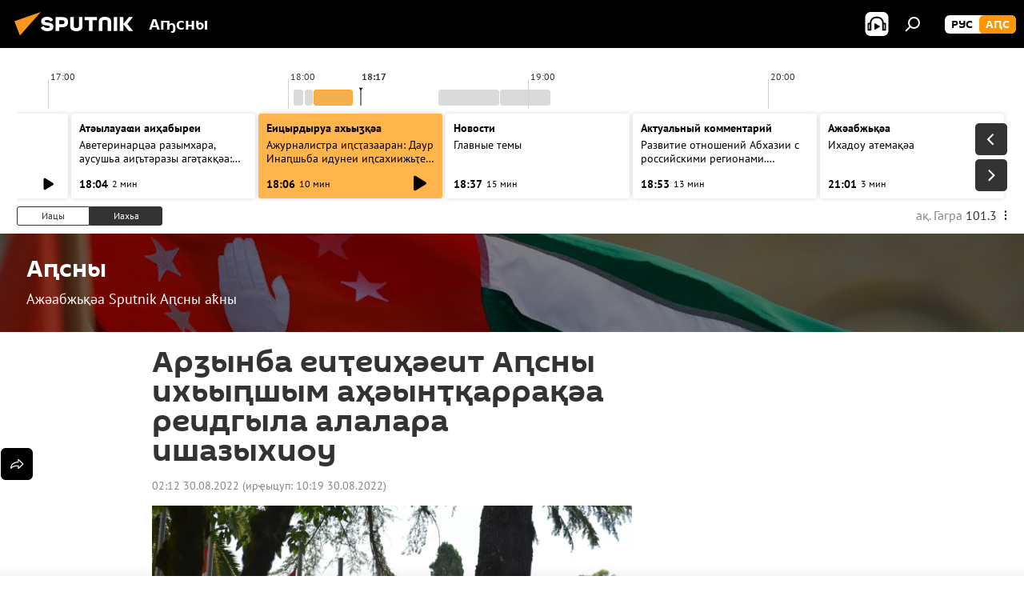

--- FILE ---
content_type: text/html; charset=utf-8
request_url: https://sputnik-abkhazia.info/20220830/arynba-eieieit-asny-ikhyshym-aynarraa-rkheilak-alalara-ishazykhiou-1041220321.html
body_size: 25354
content:
<!DOCTYPE html><html lang="ab" data-lang="abh" data-charset="" dir="ltr"><head prefix="og: http://ogp.me/ns# fb: http://ogp.me/ns/fb# article: http://ogp.me/ns/article#"><title>Арӡынба еиҭеиҳәеит Аԥсны ихьыԥшым аҳәынҭқаррақәа реидгыла алалара ишазыхиоу - 30.08.2022, Sputnik Аҧсны</title><meta name="description" content="Евразиатәи аекономикатә еидгыла аԥҟарақәа инарықәыршәаны, Аԥсни Урыстәылеи рзакәанԥҵарақәа реишьаршәаларазы ауснагӡатәқәа мҩаԥысуеит. 30.08.2022, Sputnik Аҧсны"><meta name="keywords" content="ажәабжьқәа,  инал арӡынба , аԥсны адәар, ауаажәларра"><meta http-equiv="X-UA-Compatible" content="IE=edge,chrome=1"><meta http-equiv="Content-Type" content="text/html; charset=utf-8"><meta name="robots" content="index, follow, max-image-preview:large"><meta name="viewport" content="width=device-width, initial-scale=1.0, maximum-scale=1.0, user-scalable=yes"><meta name="HandheldFriendly" content="true"><meta name="MobileOptimzied" content="width"><meta name="referrer" content="always"><meta name="format-detection" content="telephone=no"><meta name="format-detection" content="address=no"><link rel="alternate" type="application/rss+xml" href="https://sputnik-abkhazia.info/export/rss2/archive/index.xml"><link rel="canonical" href="https://sputnik-abkhazia.info/20220830/arynba-eieieit-asny-ikhyshym-aynarraa-rkheilak-alalara-ishazykhiou-1041220321.html"><link rel="preload" as="image" href="https://cdnn1.img.sputnik-abkhazia.info/img/07e6/08/1a/1041167571_0:161:3067:1886_1920x0_80_0_0_51cdf42a4d1bbe7edc6ac7f4b1adc35f.jpg.webp" imagesrcset="https://cdnn1.img.sputnik-abkhazia.info/img/07e6/08/1a/1041167571_0:161:3067:1886_640x0_80_0_0_b6f9aecf540e9612fc7ca118ac844f43.jpg.webp 640w,https://cdnn1.img.sputnik-abkhazia.info/img/07e6/08/1a/1041167571_0:161:3067:1886_1280x0_80_0_0_20dcad76d53176b3b190d663b063287e.jpg.webp 1280w,https://cdnn1.img.sputnik-abkhazia.info/img/07e6/08/1a/1041167571_0:161:3067:1886_1920x0_80_0_0_51cdf42a4d1bbe7edc6ac7f4b1adc35f.jpg.webp 1920w"><link rel="preconnect" href="https://cdnn1.img.sputnik-abkhazia.info/images/"><link rel="dns-prefetch" href="https://cdnn1.img.sputnik-abkhazia.info/images/"><link rel="alternate" hreflang="ab" href="https://sputnik-abkhazia.info/20220830/arynba-eieieit-asny-ikhyshym-aynarraa-rkheilak-alalara-ishazykhiou-1041220321.html"><link rel="alternate" hreflang="x-default" href="https://sputnik-abkhazia.info/20220830/arynba-eieieit-asny-ikhyshym-aynarraa-rkheilak-alalara-ishazykhiou-1041220321.html"><link rel="apple-touch-icon" sizes="57x57" href="https://cdnn1.img.sputnik-abkhazia.info/i/favicon/favicon-57x57.png"><link rel="apple-touch-icon" sizes="60x60" href="https://cdnn1.img.sputnik-abkhazia.info/i/favicon/favicon-60x60.png"><link rel="apple-touch-icon" sizes="72x72" href="https://cdnn1.img.sputnik-abkhazia.info/i/favicon/favicon-72x72.png"><link rel="apple-touch-icon" sizes="76x76" href="https://cdnn1.img.sputnik-abkhazia.info/i/favicon/favicon-76x76.png"><link rel="apple-touch-icon" sizes="114x114" href="https://cdnn1.img.sputnik-abkhazia.info/i/favicon/favicon-114x114.png"><link rel="apple-touch-icon" sizes="120x120" href="https://cdnn1.img.sputnik-abkhazia.info/i/favicon/favicon-120x120.png"><link rel="apple-touch-icon" sizes="144x144" href="https://cdnn1.img.sputnik-abkhazia.info/i/favicon/favicon-144x144.png"><link rel="apple-touch-icon" sizes="152x152" href="https://cdnn1.img.sputnik-abkhazia.info/i/favicon/favicon-152x152.png"><link rel="apple-touch-icon" sizes="180x180" href="https://cdnn1.img.sputnik-abkhazia.info/i/favicon/favicon-180x180.png"><link rel="icon" type="image/png" sizes="192x192" href="https://cdnn1.img.sputnik-abkhazia.info/i/favicon/favicon-192x192.png"><link rel="icon" type="image/png" sizes="32x32" href="https://cdnn1.img.sputnik-abkhazia.info/i/favicon/favicon-32x32.png"><link rel="icon" type="image/png" sizes="96x96" href="https://cdnn1.img.sputnik-abkhazia.info/i/favicon/favicon-96x96.png"><link rel="icon" type="image/png" sizes="16x16" href="https://cdnn1.img.sputnik-abkhazia.info/i/favicon/favicon-16x16.png"><link rel="manifest" href="/project_data/manifest.json?4"><meta name="msapplication-TileColor" content="#F4F4F4"><meta name="msapplication-TileImage" content="https://cdnn1.img.sputnik-abkhazia.info/i/favicon/favicon-144x144.png"><meta name="theme-color" content="#F4F4F4"><link rel="shortcut icon" href="https://cdnn1.img.sputnik-abkhazia.info/i/favicon/favicon.ico"><meta property="fb:app_id" content="995840767194484"><meta property="fb:pages" content="1520886808189758"><meta name="analytics:lang" content="abh"><meta name="analytics:title" content="Арӡынба еиҭеиҳәеит Аԥсны ихьыԥшым аҳәынҭқаррақәа реидгыла алалара ишазыхиоу - 30.08.2022, Sputnik Аҧсны"><meta name="analytics:keyw" content="asny, news, person_-inal-arynba-, organization_asny-aar, society"><meta name="analytics:rubric" content=""><meta name="analytics:tags" content="Аԥсны, Ажәабжьқәа, Инал Арӡынба, Аԥсны АДәАР, Ауаажәларра"><meta name="analytics:site_domain" content="sputnik-abkhazia.info"><meta name="analytics:article_id" content="1041220321"><meta name="analytics:url" content="https://sputnik-abkhazia.info/20220830/arynba-eieieit-asny-ikhyshym-aynarraa-rkheilak-alalara-ishazykhiou-1041220321.html"><meta name="analytics:p_ts" content="1661814720"><meta name="analytics:author" content="Sputnik Аҧсны"><meta name="analytics:isscroll" content="0"><meta property="og:url" content="https://sputnik-abkhazia.info/20220830/arynba-eieieit-asny-ikhyshym-aynarraa-rkheilak-alalara-ishazykhiou-1041220321.html"><meta property="og:title" content="Арӡынба еиҭеиҳәеит Аԥсны ихьыԥшым аҳәынҭқаррақәа реидгыла алалара ишазыхиоу"><meta property="og:description" content="Евразиатәи аекономикатә еидгыла аԥҟарақәа инарықәыршәаны, Аԥсни Урыстәылеи рзакәанԥҵарақәа реишьаршәаларазы ауснагӡатәқәа мҩаԥысуеит."><meta property="og:type" content="article"><meta property="og:site_name" content="Sputnik Аҧсны"><meta property="og:locale" content="ab_AB"><meta property="og:image" content="https://cdnn1.img.sputnik-abkhazia.info/img/07e6/08/1a/1041167571_0:161:3067:1886_2072x0_60_0_0_ad283de4aa97506c89a42e4149172c4a.jpg.webp"><meta property="og:image:width" content="2072"><meta name="relap-image" content="https://cdnn1.img.sputnik-abkhazia.info/img/07e6/08/1a/1041167571_0:161:3067:1886_2072x0_80_0_0_77bf7f271aeeec19507c041954cc53d4.jpg.webp"><meta name="twitter:card" content="summary_large_image"><meta name="twitter:image" content="https://cdnn1.img.sputnik-abkhazia.info/img/07e6/08/1a/1041167571_0:161:3067:1886_2072x0_60_0_0_ad283de4aa97506c89a42e4149172c4a.jpg.webp"><meta property="article:published_time" content="20220830T0212+0300"><meta property="article:modified_time" content="20220830T1019+0300"><meta property="article:author" content="Sputnik Аҧсны"><link rel="author" href="https://sputnik-abkhazia.info"><meta property="article:section" content="Ажәабжьқәа"><meta property="article:tag" content="Ажәабжьқәа"><meta property="article:tag" content=" Инал Арӡынба "><meta property="article:tag" content="Аԥсны АДәАР"><meta property="article:tag" content="Ауаажәларра"><meta name="relap-entity-id" content="1041220321"><meta property="fb:pages" content="1520886808189758"><link rel="amphtml" href="https://sputnik-abkhazia.info/amp/20220830/arynba-eieieit-asny-ikhyshym-aynarraa-rkheilak-alalara-ishazykhiou-1041220321.html"><link rel="preload" as="style" onload="this.onload=null;this.rel='stylesheet'" type="text/css" href="https://cdnn1.img.sputnik-abkhazia.info/css/libs/fonts.min.css?911eb65935"><link rel="preload" as="style" onload="this.onload=null;this.rel='stylesheet'" type="text/css" href="https://cdnn1.img.sputnik-abkhazia.info/css/libs/fonts_pt_sans.min.css?965e265aa"><link rel="stylesheet" type="text/css" href="https://cdnn1.img.sputnik-abkhazia.info/css/common.min.css?9149894256"><link rel="stylesheet" type="text/css" href="https://cdnn1.img.sputnik-abkhazia.info/css/radioschedule.min.css?975ce1b4d"><link rel="stylesheet" type="text/css" href="https://cdnn1.img.sputnik-abkhazia.info/css/article.min.css?913fe17605"><script src="https://cdnn1.img.sputnik-abkhazia.info/min/js/dist/head.js?9c9052ef3"></script><script data-iub-purposes="1">var _paq = _paq || []; (function() {var stackDomain = window.location.hostname.split('.').reverse();var domain = stackDomain[1] + '.' + stackDomain[0];_paq.push(['setCDNMask', new RegExp('cdn(\\w+).img.'+domain)]); _paq.push(['setSiteId', 'sputnik_ab']); _paq.push(['trackPageView']); _paq.push(['enableLinkTracking']); var d=document, g=d.createElement('script'), s=d.getElementsByTagName('script')[0]; g.type='text/javascript'; g.defer=true; g.async=true; g.src='//a.sputniknews.com/js/sputnik.js'; s.parentNode.insertBefore(g,s); } )();</script><script type="text/javascript" src="https://cdnn1.img.sputnik-abkhazia.info/min/js/libs/banners/adfx.loader.bind.js?98d724fe2"></script><script>
                (window.yaContextCb = window.yaContextCb || []).push(() => {
                    replaceOriginalAdFoxMethods();
                    window.Ya.adfoxCode.hbCallbacks = window.Ya.adfoxCode.hbCallbacks || [];
                })
            </script><!--В <head> сайта один раз добавьте код загрузчика-->
<script>window.yaContextCb = window.yaContextCb || []</script>
<script src="https://yandex.ru/ads/system/context.js" async></script><script>var endlessScrollFirst = 1041220321; var endlessScrollUrl = '/services/article/infinity/'; var endlessScrollAlgorithm = ''; var endlessScrollQueue = [1060507084, 1060506282, 1060505522, 1060504767, 1060503989, 1060503359, 1060502706, 1060502216, 1060499708, 1060499998, 1060498354, 1060497806, 1060496372, 1060496595, 1060497018];</script><script>var endlessScrollFirst = 1041220321; var endlessScrollUrl = '/services/article/infinity/'; var endlessScrollAlgorithm = ''; var endlessScrollQueue = [1060507084, 1060506282, 1060505522, 1060504767, 1060503989, 1060503359, 1060502706, 1060502216, 1060499708, 1060499998, 1060498354, 1060497806, 1060496372, 1060496595, 1060497018];</script></head><body id="body" data-ab="a" data-emoji="0" class="site_ab m-page-article "><div class="schema_org" itemscope="itemscope" itemtype="https://schema.org/WebSite"><meta itemprop="name" content="Sputnik Аҧсны"><meta itemprop="alternateName" content="Sputnik Аҧсны"><meta itemprop="description" content="Иҵабыргны, еиламырцҳаӡакәа атәылеи адунеи рыхҭысқәа"><a itemprop="url" href="https://sputnik-abkhazia.info" title="Sputnik Аҧсны"> </a><meta itemprop="image" content="https://sputnik-abkhazia.info/i/logo/logo.png"></div><ul class="schema_org" itemscope="itemscope" itemtype="http://schema.org/BreadcrumbList"><li itemprop="itemListElement" itemscope="itemscope" itemtype="http://schema.org/ListItem"><meta itemprop="name" content="Sputnik Аҧсны"><meta itemprop="position" content="1"><meta itemprop="item" content="https://sputnik-abkhazia.info"><a itemprop="url" href="https://sputnik-abkhazia.info" title="Sputnik Аҧсны"> </a></li><li itemprop="itemListElement" itemscope="itemscope" itemtype="http://schema.org/ListItem"><meta itemprop="name" content="Ажәабжьқәа"><meta itemprop="position" content="2"><meta itemprop="item" content="https://sputnik-abkhazia.info/20220830/"><a itemprop="url" href="https://sputnik-abkhazia.info/20220830/" title="Ажәабжьқәа"> </a></li><li itemprop="itemListElement" itemscope="itemscope" itemtype="http://schema.org/ListItem"><meta itemprop="name" content="Арӡынба еиҭеиҳәеит Аԥсны ихьыԥшым аҳәынҭқаррақәа реидгыла алалара ишазыхиоу"><meta itemprop="position" content="3"><meta itemprop="item" content="https://sputnik-abkhazia.info/20220830/arynba-eieieit-asny-ikhyshym-aynarraa-rkheilak-alalara-ishazykhiou-1041220321.html"><a itemprop="url" href="https://sputnik-abkhazia.info/20220830/arynba-eieieit-asny-ikhyshym-aynarraa-rkheilak-alalara-ishazykhiou-1041220321.html" title="Арӡынба еиҭеиҳәеит Аԥсны ихьыԥшым аҳәынҭқаррақәа реидгыла алалара ишазыхиоу"> </a></li></ul><div class="container"><div class="banner m-before-header m-article-desktop" data-position="article_desktop_header" data-infinity="1"><aside class="banner__content"><iframe class="relap-runtime-iframe" style="position:absolute;top:-9999px;left:-9999px;visibility:hidden;" srcdoc="<script src='https://relap.io/v7/relap.js' data-relap-token='HvaPHeJmpVila25r'></script>"></iframe>


<!--AdFox START-->
<!--riaru-->
<!--Площадка: sputnik-abkhazia.ru / * / *-->
<!--Тип баннера: 100%x-->
<!--Расположение: 19223_n-bn23-х120-desk-->
<div id="adfox_163404501964749453_1"></div>
<script>
    window.yaContextCb.push(()=>{
        Ya.adfoxCode.create({
            ownerId: 249922,
            containerId: 'adfox_163404501964749453_1',
            params: {
                pp: 'btbn',
                ps: 'ckao',
                p2: 'fluh',
                puid1: '',
                puid2: '',
                puid3: '',
                puid4: 'asny:news:person_-inal-arynba-:organization_asny-aar:society',
                puid5: ''
            }
        })
    })
</script></aside></div><div class="banner m-before-header m-article-mobile" data-position="article_mobile_header" data-infinity="1"><aside class="banner__content"><!--AdFox START-->
<!--riaru-->
<!--Площадка: sputnik-abkhazia.ru / * / *-->
<!--Тип баннера: 100%x-->
<!--Расположение: 19228_n-bn28-х100-mob-->
<div id="adfox_16340453950415720_1"></div>
<script>
    window.yaContextCb.push(()=>{
        Ya.adfoxCode.create({
            ownerId: 249922,
            containerId: 'adfox_16340453950415720_1',
            params: {
                pp: 'btbp',
                ps: 'ckao',
                p2: 'fluh',
                puid1: '',
                puid2: '',
                puid3: '',
                puid4: 'asny:news:person_-inal-arynba-:organization_asny-aar:society',
                puid5: ''
            }
        })
    })
</script></aside></div></div><div class="page" id="page"><div id="alerts"><script type="text/template" id="alertAfterRegisterTemplate">
                    
                        <div class="auth-alert m-hidden" id="alertAfterRegister">
                            <div class="auth-alert__text">
                                <%- data.success_title %> <br />
                                <%- data.success_email_1 %>
                                <span class="m-email"></span>
                                <%- data.success_email_2 %>
                            </div>
                            <div class="auth-alert__btn">
                                <button class="form__btn m-min m-black confirmEmail">
                                    <%- data.send %>
                                </button>
                            </div>
                        </div>
                    
                </script><script type="text/template" id="alertAfterRegisterNotifyTemplate">
                    
                        <div class="auth-alert" id="alertAfterRegisterNotify">
                            <div class="auth-alert__text">
                                <%- data.golink_1 %>
                                <span class="m-email">
                                    <%- user.mail %>
                                </span>
                                <%- data.golink_2 %>
                            </div>
                            <% if (user.registerConfirmCount <= 2 ) {%>
                                <div class="auth-alert__btn">
                                    <button class="form__btn m-min m-black confirmEmail">
                                        <%- data.send %>
                                    </button>
                                </div>
                            <% } %>
                        </div>
                    
                </script></div><div class="anchor" id="anchor"><div class="header " id="header"><div class="m-relative"><div class="container m-header"><div class="header__wrap"><div class="header__name"><div class="header__logo"><a href="/" title="Sputnik Аҧсны"><svg xmlns="http://www.w3.org/2000/svg" width="176" height="44" viewBox="0 0 176 44" fill="none"><path class="chunk_1" fill-rule="evenodd" clip-rule="evenodd" d="M45.8073 18.3817C45.8073 19.5397 47.1661 19.8409 49.3281 20.0417C54.1074 20.4946 56.8251 21.9539 56.8461 25.3743C56.8461 28.7457 54.2802 30.9568 48.9989 30.9568C44.773 30.9568 42.1067 29.1496 41 26.5814L44.4695 24.5688C45.3754 25.9277 46.5334 27.0343 49.4005 27.0343C51.3127 27.0343 52.319 26.4296 52.319 25.5751C52.319 24.5665 51.6139 24.2163 48.3942 23.866C43.7037 23.3617 41.3899 22.0029 41.3899 18.5824C41.3899 15.9675 43.3511 13 48.9359 13C52.9611 13 55.6274 14.8095 56.4305 17.1746L53.1105 19.1358C53.0877 19.1012 53.0646 19.0657 53.041 19.0295C52.4828 18.1733 51.6672 16.9224 48.6744 16.9224C46.914 16.9224 45.8073 17.4758 45.8073 18.3817ZM67.4834 13.3526H59.5918V30.707H64.0279V26.0794H67.4484C72.1179 26.0794 75.0948 24.319 75.0948 19.6401C75.0854 15.3138 72.6199 13.3526 67.4834 13.3526ZM67.4834 22.206H64.0186V17.226H67.4834C69.8975 17.226 70.654 18.0291 70.654 19.6891C70.6587 21.6527 69.6524 22.206 67.4834 22.206ZM88.6994 24.7206C88.6994 26.2289 87.4924 27.0857 85.3794 27.0857C83.3178 27.0857 82.1597 26.2289 82.1597 24.7206V13.3526H77.7236V25.0264C77.7236 28.6477 80.7425 30.9615 85.4704 30.9615C89.9999 30.9615 93.1168 28.8601 93.1168 25.0264V13.3526H88.6808L88.6994 24.7206ZM136.583 13.3526H132.159V30.7023H136.583V13.3526ZM156.097 13.3526L149.215 21.9235L156.45 30.707H151.066L144.276 22.4559V30.707H139.85V13.3526H144.276V21.8021L151.066 13.3526H156.097ZM95.6874 17.226H101.221V30.707H105.648V17.226H111.181V13.3526H95.6874V17.226ZM113.49 18.7342C113.49 15.2134 116.458 13 121.085 13C125.715 13 128.888 15.0616 128.902 18.7342V30.707H124.466V18.935C124.466 17.6789 123.259 16.8734 121.146 16.8734C119.094 16.8734 117.926 17.6789 117.926 18.935V30.707H113.49V18.7342Z" fill="white"></path><path class="chunk_2" d="M41 7L14.8979 36.5862L8 18.431L41 7Z" fill="#F8961D"></path></svg></a></div><div class="header__project"><span class="header__project-title">Аҧсны</span></div></div><div class="header__controls" data-nosnippet=""><div class="share m-header" data-id="1041220321" data-url="https://sputnik-abkhazia.info/20220830/arynba-eieieit-asny-ikhyshym-aynarraa-rkheilak-alalara-ishazykhiou-1041220321.html" data-title="Арӡынба еиҭеиҳәеит Аԥсны ихьыԥшым аҳәынҭқаррақәа реидгыла алалара ишазыхиоу"></div><div class="header__menu"><span class="header__menu-item header__menu-item-radioButton" id="radioButton" data-stream="https://nfw.ria.ru/flv/audio.aspx?ID=38841761&amp;type=mp3"><svg class="svg-icon"><use xmlns:xlink="http://www.w3.org/1999/xlink" xlink:href="/i/sprites/package/inline.svg?63#radio2"></use></svg></span><span class="header__menu-item" data-modal-open="search"><svg class="svg-icon"><use xmlns:xlink="http://www.w3.org/1999/xlink" xlink:href="/i/sprites/package/inline.svg?63#search"></use></svg></span></div><div class="switcher m-double"><div class="switcher__label"><span class="switcher__title">аԤс</span><span class="switcher__icon"><svg class="svg-icon"><use xmlns:xlink="http://www.w3.org/1999/xlink" xlink:href="/i/sprites/package/inline.svg?63#arrowDown"></use></svg></span></div><div class="switcher__dropdown"><div translate="no" class="notranslate"><div class="switcher__list"><a href="https://sputnik-abkhazia.ru/" class="switcher__link"><span class="switcher__project">Sputnik Абхазия</span><span class="switcher__abbr" data-abbr="рус">рус</span></a><a href="https://sputnik-abkhazia.info/" class="switcher__link m-selected"><span class="switcher__project">Sputnik Аҧсны</span><span class="switcher__abbr" data-abbr="аԤс">аԤс</span><i class="switcher__accept"><svg class="svg-icon"><use xmlns:xlink="http://www.w3.org/1999/xlink" xlink:href="/i/sprites/package/inline.svg?63#ok"></use></svg></i></a></div></div></div></div></div></div></div></div></div></div><script>var GLOBAL = GLOBAL || {}; GLOBAL.translate = {}; GLOBAL.rtl = 0; GLOBAL.lang = "abh"; GLOBAL.design = "ab"; GLOBAL.charset = ""; GLOBAL.project = "sputnik_ab"; GLOBAL.htmlCache = 1; GLOBAL.translate.search = {}; GLOBAL.translate.search.notFound = "Акгьы ԥшааӡам"; GLOBAL.translate.search.stringLenght = "Аԥшааразы иҵегьы анбанқәа анышәҵа"; GLOBAL.www = "https://sputnik-abkhazia.info"; GLOBAL.seo = {}; GLOBAL.seo.title = ""; GLOBAL.seo.keywords = ""; GLOBAL.seo.description = ""; GLOBAL.sock = {}; GLOBAL.sock.server = "https://cm.sputniknews.com/chat"; GLOBAL.sock.lang = "abh"; GLOBAL.sock.project = "sputnik_ab"; GLOBAL.social = {}; GLOBAL.social.fbID = "995840767194484"; GLOBAL.share = [ { name: 'telegram', mobile: false },{ name: 'vk', mobile: false },{ name: 'odnoklassniki', mobile: false },{ name: 'messenger', mobile: true },{ name: 'twitter', mobile: false } ]; GLOBAL.csrf_token = ''; GLOBAL.search = {}; GLOBAL.auth = {}; GLOBAL.auth.status = 'error'; GLOBAL.auth.provider = ''; GLOBAL.auth.twitter = '/id/twitter/request/'; GLOBAL.auth.facebook = '/id/facebook/request/'; GLOBAL.auth.vkontakte = '/id/vkontakte/request/'; GLOBAL.auth.google = '/id/google/request/'; GLOBAL.auth.ok = '/id/ok/request/'; GLOBAL.auth.apple = '/id/apple/request/'; GLOBAL.auth.moderator = ''; GLOBAL.user = {}; GLOBAL.user.id = ""; GLOBAL.user.emailActive = ""; GLOBAL.user.registerConfirmCount = 0; GLOBAL.article = GLOBAL.article || {}; GLOBAL.article.id = 1041220321; GLOBAL.article.chat_expired = !!1; GLOBAL.chat = GLOBAL.chat || {}; GLOBAL.chat.show = !!1; GLOBAL.locale = {"convertDate":{"yesterday":"\u0418\u0430\u0446\u044b","hours":{"nominative":"%{s}","genitive":"%{s}"},"minutes":{"nominative":"%{s}","genitive":"%{s}"}},"js_templates":{"unread":"Unread","you":"You","author":"Author","report":"Complain","reply":"Answer","block":"\u0417\u0430\u0431\u043b\u043e\u043a\u0438\u0440\u043e\u0432\u0430\u0442\u044c","remove":"Delete","closeall":"Close all","notifications":"Notifications","disable_twelve":"Turn off for 12 hours","new_message":"New message from Sputnik News","acc_block":"Your account has been blocked by the site administrator","acc_unblock":"Your account is unblocked by the site administrator","you_subscribe_1":"You are subscribed to the topic \"","you_subscribe_2":"\". You can manage your subscriptions in your personal account","you_received_warning_1":"You received a ","you_received_warning_2":" - th warning. Respect other members and do not break the commenting rules. After the third violation, you will be blocked for 12 hours.","block_time":"Blocking period: ","hours":" hours","forever":"forever","feedback":"Contact","my_subscriptions":"My subscriptions","rules":"Rules on commenting materials","chat":"Chat: ","chat_new_messages":"New chat messages","chat_moder_remove_1":"Your message \"","chat_moder_remove_2":"\" has been deleted by the administrator","chat_close_time_1":"No one has written in the chat for more than 12 hours, it will close in ","chat_close_time_2":" hours","chat_new_emoji_1":"New reactions ","chat_new_emoji_2":" to your post ","chat_message_reply_1":"Your comment \"","chat_message_reply_2":"\" was answered by a user","chat_verify_message":"\n Thank you! Your comment will be published after it is checked by moderators.\n ","emoji_1":"Like","emoji_2":"Ha-Ha","emoji_3":"Amazing","emoji_4":"Sad","emoji_5":"Outrageous","emoji_6":"Don't like","site_subscribe_podcast":{"success":"Thank you, you are subscribed to the newsletter! You can set up or cancel a subscription in your personal account","subscribed":"You have already subscribed to this newsletter","error":"An unexpected error has occurred. Please try again later"}},"smartcaptcha":{"site_key":"ysc1_Zf0zfLRI3tRHYHJpbX6EjjBcG1AhG9LV0dmZQfJu8ba04c1b"}}; GLOBAL = {...GLOBAL, ...{"subscribe":{"@attributes":{"ratio":"1"},"email":"\u0428\u04d9\u0525\u043e\u0448\u044c\u04ad\u0430","button":"\u0410\u043d\u0430\u043f\u0430\u04b5\u0430\u04a9\u0440\u0430","send":"\u0418\u04ad\u0430\u0431\u0443\u043f, \u0430\u0448\u04d9\u049f\u04d9\u044b \u0448\u04d9\u0437\u044b\u043d\u0430\u0448\u044c\u04ad\u0443\u043f \u0430\u043d\u0430\u043f\u0430\u04b5\u0430\u04a9\u0440\u0430 \u0430\u0448\u044c\u0430\u049b\u04d9\u044b\u0440\u04f7\u04d9\u04f7\u04d9\u0430\u0440\u0430\u0437\u044b \u0430\u0437\u0445\u044c\u0430\u0440\u0525\u0448 \u0430\u0446\u043d\u044b","subscribe":"\u0418\u04ad\u0430\u0431\u0443\u043f, \u0448\u04d9\u0430\u0440\u0430 \u0430\u0437\u044b\u043d\u0430\u0448\u044c\u04ad\u0440\u0430 \u0448\u04d9\u043d\u0430\u043f\u044b \u0430\u04b5\u0430\u04a9\u0443\u043f! \u0410\u043d\u0430\u043f\u0430\u04b5\u0430\u04a9\u0440\u0430 \u0430\u0440\u04bd\u0435\u0438\u0440\u0435\u0438 \u043c\u0430 \u043c\u0430\u043f \u0430\u0446\u04d9\u043a\u0440\u0435\u0438 \u0448\u04d9\u044b\u043b\u0448\u043e\u0438\u0442 \u0448\u04d9\u0445\u0430\u0442\u04d9 \u043a\u0430\u0431\u0438\u043d\u0435\u04ad \u0430\u04bf\u044b","confirm":"\u0428\u04d9\u0430\u0440\u0430 \u0430\u0440\u0438 \u0430\u0437\u044b\u043d\u0430\u0448\u044c\u04ad\u0440\u0430 \u0448\u04d9\u043d\u0430\u043f\u044b \u0430\u04b5\u0430\u0448\u04d9\u044b\u04a9\u0445\u044c\u0435\u0438\u0442"}}}; GLOBAL.js = {}; GLOBAL.js.videoplayer = "https://cdnn1.img.sputnik-abkhazia.info/min/js/dist/videoplayer.js?9651130d6"; GLOBAL.userpic = "/userpic/"; GLOBAL.gmt = ""; GLOBAL.tz = "+0300"; GLOBAL.projectList = [ { title: 'Жәларбжьаратәи', country: [ { title: 'Англыз бызшәа', url: 'https://sputnikglobe.com', flag: 'flags-INT', lang: 'International', lang2: 'English' }, ] }, { title: 'Ааигәа Мрагылара', country: [ { title: 'Араб бызшәа', url: 'https://sarabic.ae/', flag: 'flags-INT', lang: 'Sputnik عربي', lang2: 'Arabic' }, { title: 'Аҭырқә бызшәа', url: 'https://anlatilaninotesi.com.tr/', flag: 'flags-TUR', lang: 'Türkiye', lang2: 'Türkçe' }, { title: 'Фарси', url: 'https://spnfa.ir/', flag: 'flags-INT', lang: 'Sputnik ایران', lang2: 'Persian' }, { title: 'Дари', url: 'https://sputnik.af/', flag: 'flags-INT', lang: 'Sputnik افغانستان', lang2: 'Dari' }, ] }, { title: 'Латынтәи Америка', country: [ { title: 'Аиспан бызшәа', url: 'https://noticiaslatam.lat/', flag: 'flags-INT', lang: 'Mundo', lang2: 'Español' }, { title: 'Апортугал бызшәа', url: 'https://noticiabrasil.net.br/', flag: 'flags-BRA', lang: 'Brasil', lang2: 'Português' }, ] }, { title: 'Аладатәи Азиа', country: [ { title: 'Хинди', url: 'https://hindi.sputniknews.in', flag: 'flags-IND', lang: 'भारत', lang2: 'हिंदी' }, { title: 'Англыз бызшәа', url: 'https://sputniknews.in', flag: 'flags-IND', lang: 'India', lang2: 'English' }, ] }, { title: 'Мрагыларатәии Алада-Мрагыларатәи Азиа', country: [ { title: 'Авиетнам бызшәа', url: 'https://kevesko.vn/', flag: 'flags-VNM', lang: 'Việt Nam', lang2: 'Tiếng Việt' }, { title: 'Аиапон бызшәа', url: 'https://sputniknews.jp/', flag: 'flags-JPN', lang: '日本', lang2: '日本語' }, { title: 'Акитаи бызшәа', url: 'https://sputniknews.cn/', flag: 'flags-CHN', lang: '中国', lang2: '中文' }, ] }, { title: 'Агәҭантәи Азиа', country: [ { title: 'Аҟазах бызшәа', url: 'https://sputnik.kz/', flag: 'flags-KAZ', lang: 'Қазақстан', lang2: 'Қазақ тілі' }, { title: 'Аҟырӷыз бызшәа', url: 'https://sputnik.kg/', flag: 'flags-KGZ', lang: 'Кыргызстан', lang2: 'Кыргызча' }, { title: 'Аузбек бызшәа', url: 'https://oz.sputniknews.uz/', flag: 'flags-UZB', lang: 'Oʻzbekiston', lang2: 'Ўзбекча' }, { title: 'Аҭаџьықь бызшәа', url: 'https://sputnik.tj/', flag: 'flags-TJK', lang: 'Тоҷикистон', lang2: 'Тоҷикӣ' }, ] }, { title: 'Африка', country: [ { title: 'Афранцыз бызшәа', url: 'https://fr.sputniknews.africa/', flag: 'flags-INT', lang: 'Afrique', lang2: 'Français' }, { title: 'Англыз бызшәа', url: 'https://en.sputniknews.africa', flag: 'flags-INT', lang: 'Africa', lang2: 'English' }, ] }, { title: 'Алада Кавказ', country: [ { title: 'Аерман бызшәа', url: 'https://arm.sputniknews.ru/', flag: 'flags-ARM', lang: 'Արմենիա', lang2: 'Հայերեն' }, { title: 'Аԥсуа бызшәа', url: 'https://sputnik-abkhazia.info/', flag: 'flags-ABH', lang: 'Аҧсны', lang2: 'Аҧсышәала' }, { title: 'Ауаԥс бызшәа', url: 'https://sputnik-ossetia.com/', flag: 'flags-OST', lang: 'Хуссар Ирыстон', lang2: 'Иронау' }, { title: 'Азербаиџьан бызшәа', url: 'https://sputnik.az/', flag: 'flags-AZE', lang: 'Azərbaycan', lang2: 'Аzərbaycanca' }, ] }, { title: 'Европа', country: [ { title: 'Асерб бызшәа', url: 'https://sputnikportal.rs/', flag: 'flags-SRB', lang: 'Србиjа', lang2: 'Српски' }, { title: 'Аурыс', url: 'https://lv.sputniknews.ru/', flag: 'flags-LVA', lang: 'Latvija', lang2: 'Русский' }, { title: 'Аурыс', url: 'https://lt.sputniknews.ru/', flag: 'flags-LTU', lang: 'Lietuva', lang2: 'Русский' }, { title: 'Амолдав бызшәа', url: 'https://md.sputniknews.com/', flag: 'flags-MDA', lang: 'Moldova', lang2: 'Moldovenească' }, { title: 'Абелорус бызшәа', url: 'https://bel.sputnik.by/', flag: 'flags-BLR', lang: 'Беларусь', lang2: 'Беларускi' } ] }, ];</script><div class="wrapper" id="endless" data-infinity-max-count="2"><div class="radioschedule"><div class="radioschedule__inner"><div class="radioschedule__time"><div class="radioschedule__time-scroll"><div class="radioschedule__time-list"><div class="radioschedule__time-day"><div class="radioschedule__time-line-item" style="left: 0px;">00:00</div><div class="radioschedule__time-line-item" style="left: 300px;">01:00</div><div class="radioschedule__time-line-item" style="left: 600px;">02:00</div><div class="radioschedule__time-line-item" style="left: 900px;">03:00</div><div class="radioschedule__time-line-item" style="left: 1200px;">04:00</div><div class="radioschedule__time-line-item" style="left: 1500px;">05:00</div><div class="radioschedule__time-line-item" style="left: 1800px;">06:00</div><div class="radioschedule__time-line-item" style="left: 2100px;">07:00</div><div class="radioschedule__time-line-item" style="left: 2400px;">08:00</div><div class="radioschedule__time-line-item" style="left: 2700px;">09:00</div><div class="radioschedule__time-line-item" style="left: 3000px;">10:00</div><div class="radioschedule__time-line-item" style="left: 3300px;">11:00</div><div class="radioschedule__time-line-item" style="left: 3600px;">12:00</div><div class="radioschedule__time-line-item" style="left: 3900px;">13:00</div><div class="radioschedule__time-line-item" style="left: 4200px;">14:00</div><div class="radioschedule__time-line-item" style="left: 4500px;">15:00</div><div class="radioschedule__time-line-item" style="left: 4800px;">16:00</div><div class="radioschedule__time-line-item" style="left: 5100px;">17:00</div><div class="radioschedule__time-line-item" style="left: 5400px;">18:00</div><div class="radioschedule__time-line-item" style="left: 5700px;">19:00</div><div class="radioschedule__time-line-item" style="left: 6000px;">20:00</div><div class="radioschedule__time-line-item" style="left: 6300px;">21:00</div><div class="radioschedule__time-line-item" style="left: 6600px;">22:00</div><div class="radioschedule__time-line-item" style="left: 6900px;">23:00</div><div class="radioschedule__time-list-item" data-pos="8" data-start="1768798800" data-end="1768800600" style="left: 2400.01383333333px; width: 149.737333333333px"></div><div class="radioschedule__time-list-item" data-pos="8" data-start="1768800600" data-end="1768816920" style="left: 2549.99291666667px; width: 152.996166666667px"></div><div class="radioschedule__time-list-item" data-pos="13" data-start="1768816920" data-end="1768817040" style="left: 3907.96433333333px; width: 11.489px"></div><div class="radioschedule__time-list-item" data-pos="13" data-start="1768817040" data-end="1768818660" style="left: 3921.20733333333px; width: 126.882416666667px"></div><div class="radioschedule__time-list-item" data-pos="13" data-start="1768818660" data-end="1768818780" style="left: 4052.68583333333px; width: 12.6400833333333px"></div><div class="radioschedule__time-list-item" data-pos="13" data-start="1768818780" data-end="1768819680" style="left: 4067.1315px; width: 70.6271666666667px"></div><div class="radioschedule__time-list-item" data-pos="13" data-start="1768819680" data-end="1768820460" style="left: 4139.53375px; width: 56.6086666666667px"></div><div class="radioschedule__time-list-item" data-pos="14" data-start="1768820460" data-end="1768820640" style="left: 4206.1015px; width: 13.093px"></div><div class="radioschedule__time-list-item" data-pos="14" data-start="1768820640" data-end="1768822200" style="left: 4220.72533333333px; width: 127.871916666667px"></div><div class="radioschedule__time-list-item" data-pos="14" data-start="1768822200" data-end="1768822380" style="left: 4352.07016666667px; width: 13.3099166666667px"></div><div class="radioschedule__time-list-item" data-pos="14" data-start="1768822380" data-end="1768834860" style="left: 4366.90141666667px; width: 131.109916666667px"></div><div class="radioschedule__time-list-item" data-pos="18" data-start="1768834860" data-end="1768835100" style="left: 5407.28875px; width: 14.1018333333333px"></div><div class="radioschedule__time-list-item" data-pos="18" data-start="1768835100" data-end="1768835940" style="left: 5423.14458333333px; width: 68.2560833333333px"></div><div class="radioschedule__time-list-item" data-pos="18" data-start="1768835940" data-end="1768836660" style="left: 5492.9105px; width: 55.1284166666667px"></div><div class="radioschedule__time-list-item" data-pos="18" data-start="1768836660" data-end="1768836840" style="left: 5554.99708333333px; width: 13.2993333333333px"></div><div class="radioschedule__time-list-item" data-pos="18" data-start="1768836840" data-end="1768845660" style="left: 5569.98366666667px; width: 127.892166666667px"></div><div class="radioschedule__time-list-item" data-pos="21" data-start="1768845660" data-end="1768845900" style="left: 6307.28875px; width: 14.1018333333333px"></div><div class="radioschedule__time-list-item" data-pos="21" data-start="1768845900" data-end="1768846740" style="left: 6323.14458333333px; width: 68.2560833333333px"></div><div class="radioschedule__time-list-item" data-pos="21" data-start="1768846740" data-end="1768847460" style="left: 6392.9105px; width: 55.1284166666667px"></div><div class="radioschedule__time-list-item" data-pos="21" data-start="1768847460" data-end="1768847640" style="left: 6454.99708333333px; width: 13.2993333333333px"></div><div class="radioschedule__time-list-item" data-pos="21" data-start="1768847640" data-end="1768849187" style="left: 6469.98366666667px; width: 127.892166666667px"></div></div><div class="radioschedule__time-day"><div class="radioschedule__time-line-item" style="left: 0px;">00:00</div><div class="radioschedule__time-line-item" style="left: 300px;">01:00</div><div class="radioschedule__time-line-item" style="left: 600px;">02:00</div><div class="radioschedule__time-line-item" style="left: 900px;">03:00</div><div class="radioschedule__time-line-item" style="left: 1200px;">04:00</div><div class="radioschedule__time-line-item" style="left: 1500px;">05:00</div><div class="radioschedule__time-line-item" style="left: 1800px;">06:00</div><div class="radioschedule__time-line-item" style="left: 2100px;">07:00</div><div class="radioschedule__time-line-item" style="left: 2400px;">08:00</div><div class="radioschedule__time-line-item" style="left: 2700px;">09:00</div><div class="radioschedule__time-line-item" style="left: 3000px;">10:00</div><div class="radioschedule__time-line-item" style="left: 3300px;">11:00</div><div class="radioschedule__time-line-item" style="left: 3600px;">12:00</div><div class="radioschedule__time-line-item" style="left: 3900px;">13:00</div><div class="radioschedule__time-line-item" style="left: 4200px;">14:00</div><div class="radioschedule__time-line-item" style="left: 4500px;">15:00</div><div class="radioschedule__time-line-item" style="left: 4800px;">16:00</div><div class="radioschedule__time-line-item" style="left: 5100px;">17:00</div><div class="radioschedule__time-line-item" style="left: 5400px;">18:00</div><div class="radioschedule__time-line-item" style="left: 5700px;">19:00</div><div class="radioschedule__time-line-item" style="left: 6000px;">20:00</div><div class="radioschedule__time-line-item" style="left: 6300px;">21:00</div><div class="radioschedule__time-line-item" style="left: 6600px;">22:00</div><div class="radioschedule__time-line-item" style="left: 6900px;">23:00</div><div class="radioschedule__time-list-item" data-pos="8" data-start="1768885200" data-end="1768887000" style="left: 2400.01008333333px; width: 152.023083333333px"></div><div class="radioschedule__time-list-item" data-pos="8" data-start="1768887000" data-end="1768903260" style="left: 2549.99608333333px; width: 151.235083333333px"></div><div class="radioschedule__time-list-item" data-pos="13" data-start="1768903260" data-end="1768903500" style="left: 3907.05783333333px; width: 14.2386666666667px"></div><div class="radioschedule__time-list-item" data-pos="13" data-start="1768903500" data-end="1768905060" style="left: 3923.11425px; width: 123.773166666667px"></div><div class="radioschedule__time-list-item" data-pos="13" data-start="1768905060" data-end="1768905240" style="left: 4052.725px; width: 14.9705833333333px"></div><div class="radioschedule__time-list-item" data-pos="13" data-start="1768905240" data-end="1768906140" style="left: 4069.45225px; width: 74.2865833333333px"></div><div class="radioschedule__time-list-item" data-pos="13" data-start="1768906140" data-end="1768906860" style="left: 4145.51275px; width: 50.3510833333333px"></div><div class="radioschedule__time-list-item" data-pos="14" data-start="1768906860" data-end="1768907040" style="left: 4206.28608333333px; width: 14.6123333333333px"></div><div class="radioschedule__time-list-item" data-pos="14" data-start="1768907040" data-end="1768908600" style="left: 4222.43016666667px; width: 126.302583333333px"></div><div class="radioschedule__time-list-item" data-pos="14" data-start="1768908600" data-end="1768908780" style="left: 4351.76175px; width: 13.51675px"></div><div class="radioschedule__time-list-item" data-pos="14" data-start="1768908780" data-end="1768909680" style="left: 4366.7975px; width: 67.1578333333333px"></div><div class="radioschedule__time-list-item" data-pos="14" data-start="1768909680" data-end="1768921260" style="left: 4437.68608333333px; width: 59.1403333333333px"></div><div class="radioschedule__time-list-item" data-pos="18" data-start="1768921260" data-end="1768921440" style="left: 5405.79625px; width: 12.2485833333333px"></div><div class="radioschedule__time-list-item" data-pos="18" data-start="1768921440" data-end="1768921560" style="left: 5419.85391666667px; width: 9.958416666666666px"></div><div class="radioschedule__time-list-item" data-pos="18" data-start="1768921560" data-end="1768923420" style="left: 5431.34616666667px; width: 48.4018333333333px"></div><div class="radioschedule__time-list-item" data-pos="18" data-start="1768923420" data-end="1768924380" style="left: 5587.0045px; width: 75.70275px"></div><div class="radioschedule__time-list-item" data-pos="18" data-start="1768924380" data-end="1768932060" style="left: 5664.24658333333px; width: 62.91725px"></div><div class="radioschedule__time-list-item" data-pos="21" data-start="1768932060" data-end="1768932219" style="left: 6305.79625px; width: 12.2485833333333px"></div></div></div></div></div><div class="radioschedule__list"><div class="radioschedule__list-scroll"><div class="radioschedule__list-inner"><div class="radioschedule__item" data-day="1" data-start="1768798800"><div class="radioschedule__item-category"></div><div class="radioschedule__item-title"><a href="/20260119/1060448700.html">Ашьыжь Sputnik аҿы</a></div><div class="radioschedule__item-time"><span>08:00</span><div class="radioschedule__item-duration">30 мин</div></div><div class="radioschedule__item-player"><div class="radioschedule__player" data-media="https://nfw.ria.ru/flv/file.aspx?type=mp3hi&amp;ID=70568568"><span><svg class="svg-icon"><use xmlns:xlink="http://www.w3.org/1999/xlink" xlink:href="/i/sprites/package/inline.svg?63#play_filled"></use></svg></span><span><svg class="svg-icon"><use xmlns:xlink="http://www.w3.org/1999/xlink" xlink:href="/i/sprites/package/inline.svg?63#pause_small"></use></svg></span></div></div></div><div class="radioschedule__item" data-day="1" data-start="1768800600"><div class="radioschedule__item-category"></div><div class="radioschedule__item-title"><a href="/20260119/1060449207.html">Утро на Sputnik </a></div><div class="radioschedule__item-time"><span>08:30</span><div class="radioschedule__item-duration">31 мин</div></div><div class="radioschedule__item-player"><div class="radioschedule__player" data-media="https://nfw.ria.ru/flv/file.aspx?type=mp3hi&amp;ID=7349205"><span><svg class="svg-icon"><use xmlns:xlink="http://www.w3.org/1999/xlink" xlink:href="/i/sprites/package/inline.svg?63#play_filled"></use></svg></span><span><svg class="svg-icon"><use xmlns:xlink="http://www.w3.org/1999/xlink" xlink:href="/i/sprites/package/inline.svg?63#pause_small"></use></svg></span></div></div></div><div class="radioschedule__item" data-day="1" data-start="1768816920"><div class="radioschedule__item-category">Ажәабжьқәа 13:00</div><div class="radioschedule__item-title"><a href="/20260119/1060453955.html">Ихадоу атемақәа</a></div><div class="radioschedule__item-time"><span>13:02</span><div class="radioschedule__item-duration">2 мин</div></div><div class="radioschedule__item-player"><div class="radioschedule__player" data-media="https://nfw.ria.ru/flv/file.aspx?type=mp3hi&amp;ID=48365280"><span><svg class="svg-icon"><use xmlns:xlink="http://www.w3.org/1999/xlink" xlink:href="/i/sprites/package/inline.svg?63#play_filled"></use></svg></span><span><svg class="svg-icon"><use xmlns:xlink="http://www.w3.org/1999/xlink" xlink:href="/i/sprites/package/inline.svg?63#pause_small"></use></svg></span></div></div></div><div class="radioschedule__item" data-day="1" data-start="1768817040"><div class="radioschedule__item-category"><a href="/radio/">Арадио</a></div><div class="radioschedule__item-title"><a href="/20260119/1060455449.html">Тҟәарчал араион 2026 шықәсазы иазгәаҭоу аусурақәа ртәы: ахада иҿцәажәара</a></div><div class="radioschedule__item-time"><span>13:04</span><div class="radioschedule__item-duration">26 мин</div></div><div class="radioschedule__item-player"><div class="radioschedule__player" data-media="https://nfw.ria.ru/flv/file.aspx?type=mp3hi&amp;ID=65665687"><span><svg class="svg-icon"><use xmlns:xlink="http://www.w3.org/1999/xlink" xlink:href="/i/sprites/package/inline.svg?63#play_filled"></use></svg></span><span><svg class="svg-icon"><use xmlns:xlink="http://www.w3.org/1999/xlink" xlink:href="/i/sprites/package/inline.svg?63#pause_small"></use></svg></span></div></div></div><div class="radioschedule__item" data-day="1" data-start="1768818660"><div class="radioschedule__item-category">Ажәабжьқәа 13:30</div><div class="radioschedule__item-title"><a href="/20260119/1060454229.html">Ихадоу атемақәа</a></div><div class="radioschedule__item-time"><span>13:31</span><div class="radioschedule__item-duration">3 мин</div></div><div class="radioschedule__item-player"><div class="radioschedule__player" data-media="https://nfw.ria.ru/flv/file.aspx?type=mp3hi&amp;ID=17566547"><span><svg class="svg-icon"><use xmlns:xlink="http://www.w3.org/1999/xlink" xlink:href="/i/sprites/package/inline.svg?63#play_filled"></use></svg></span><span><svg class="svg-icon"><use xmlns:xlink="http://www.w3.org/1999/xlink" xlink:href="/i/sprites/package/inline.svg?63#pause_small"></use></svg></span></div></div></div><div class="radioschedule__item" data-day="1" data-start="1768818780"><div class="radioschedule__item-category"><a href="/radio/">Арадио</a></div><div class="radioschedule__item-title"><a href="/20260119/1060454503.html">Анцәаицәырҵра аныҳәа аҵаки амаҵзура аҽалархәреи ртәы: ақьырсиан иашахаҵаҩ лгәаанагара</a></div><div class="radioschedule__item-time"><span>13:33</span><div class="radioschedule__item-duration">14 мин</div></div><div class="radioschedule__item-player"><div class="radioschedule__player" data-media="https://nfw.ria.ru/flv/file.aspx?type=mp3hi&amp;ID=93304554"><span><svg class="svg-icon"><use xmlns:xlink="http://www.w3.org/1999/xlink" xlink:href="/i/sprites/package/inline.svg?63#play_filled"></use></svg></span><span><svg class="svg-icon"><use xmlns:xlink="http://www.w3.org/1999/xlink" xlink:href="/i/sprites/package/inline.svg?63#pause_small"></use></svg></span></div></div></div><div class="radioschedule__item" data-day="1" data-start="1768819680"><div class="radioschedule__item-category">Аиҿцәажәара</div><div class="radioschedule__item-title"><a href="/20260115/1060393889.html">Раԥхьатәи ацәыргақәҵа ари ашықәс азы: аҳәаақәҵаҩ лыҿцәажәара</a></div><div class="radioschedule__item-time"><span>13:48</span><div class="radioschedule__item-duration">12 мин</div></div><div class="radioschedule__item-player"><div class="radioschedule__player" data-media="https://nfw.ria.ru/flv/file.aspx?type=mp3hi&amp;ID=44450819"><span><svg class="svg-icon"><use xmlns:xlink="http://www.w3.org/1999/xlink" xlink:href="/i/sprites/package/inline.svg?63#play_filled"></use></svg></span><span><svg class="svg-icon"><use xmlns:xlink="http://www.w3.org/1999/xlink" xlink:href="/i/sprites/package/inline.svg?63#pause_small"></use></svg></span></div></div></div><div class="radioschedule__item" data-day="1" data-start="1768820460"><div class="radioschedule__item-category">Новости 14.00</div><div class="radioschedule__item-title"><a href="https://sputnik-abkhazia.ru/20260119/1060454806.html">Главные темы</a></div><div class="radioschedule__item-time"><span>14:01</span><div class="radioschedule__item-duration">3 мин</div></div><div class="radioschedule__item-player"><div class="radioschedule__player" data-media="https://nfw.ria.ru/flv/file.aspx?type=mp3hi&amp;ID=11253185"><span><svg class="svg-icon"><use xmlns:xlink="http://www.w3.org/1999/xlink" xlink:href="/i/sprites/package/inline.svg?63#play_filled"></use></svg></span><span><svg class="svg-icon"><use xmlns:xlink="http://www.w3.org/1999/xlink" xlink:href="/i/sprites/package/inline.svg?63#pause_small"></use></svg></span></div></div></div><div class="radioschedule__item" data-day="1" data-start="1768820640"><div class="radioschedule__item-category">Такие обстоятельства</div><div class="radioschedule__item-title"><a href="https://sputnik-abkhazia.ru/20260119/1060456494.html">Бюджет Абхазии на 2026 год: параметры и основные показатели обсудили с экспертами</a></div><div class="radioschedule__item-time"><span>14:04</span><div class="radioschedule__item-duration">26 мин</div></div><div class="radioschedule__item-player"><div class="radioschedule__player" data-media="https://nfw.ria.ru/flv/file.aspx?type=mp3hi&amp;ID=32740946"><span><svg class="svg-icon"><use xmlns:xlink="http://www.w3.org/1999/xlink" xlink:href="/i/sprites/package/inline.svg?63#play_filled"></use></svg></span><span><svg class="svg-icon"><use xmlns:xlink="http://www.w3.org/1999/xlink" xlink:href="/i/sprites/package/inline.svg?63#pause_small"></use></svg></span></div></div></div><div class="radioschedule__item" data-day="1" data-start="1768822200"><div class="radioschedule__item-category">Новости 14.30</div><div class="radioschedule__item-title"><a href="https://sputnik-abkhazia.ru/20260119/1060456970.html">Главные темы</a></div><div class="radioschedule__item-time"><span>14:30</span><div class="radioschedule__item-duration">3 мин</div></div><div class="radioschedule__item-player"><div class="radioschedule__player" data-media="https://nfw.ria.ru/flv/file.aspx?type=mp3hi&amp;ID=73456750"><span><svg class="svg-icon"><use xmlns:xlink="http://www.w3.org/1999/xlink" xlink:href="/i/sprites/package/inline.svg?63#play_filled"></use></svg></span><span><svg class="svg-icon"><use xmlns:xlink="http://www.w3.org/1999/xlink" xlink:href="/i/sprites/package/inline.svg?63#pause_small"></use></svg></span></div></div></div><div class="radioschedule__item" data-day="1" data-start="1768822380"><div class="radioschedule__item-category">Такие обстоятельства</div><div class="radioschedule__item-title"><a href="https://sputnik-abkhazia.ru/20260119/1060458047.html">Как обменивались военнопленными во время ОВНА: интервью с главой Комиссии</a></div><div class="radioschedule__item-time"><span>14:33</span><div class="radioschedule__item-duration">26 мин</div></div><div class="radioschedule__item-player"><div class="radioschedule__player" data-media="https://nfw.ria.ru/flv/file.aspx?type=mp3hi&amp;ID=77617430"><span><svg class="svg-icon"><use xmlns:xlink="http://www.w3.org/1999/xlink" xlink:href="/i/sprites/package/inline.svg?63#play_filled"></use></svg></span><span><svg class="svg-icon"><use xmlns:xlink="http://www.w3.org/1999/xlink" xlink:href="/i/sprites/package/inline.svg?63#pause_small"></use></svg></span></div></div></div><div class="radioschedule__item" data-day="1" data-start="1768834860"><div class="radioschedule__item-category">Ажәабжьқәа</div><div class="radioschedule__item-title"><a href="/20260119/1060481720.html">Ихадоу атемақәа</a></div><div class="radioschedule__item-time"><span>18:01</span><div class="radioschedule__item-duration">3 мин</div></div><div class="radioschedule__item-player"><div class="radioschedule__player" data-media="https://nfw.ria.ru/flv/file.aspx?type=mp3hi&amp;ID=97974834"><span><svg class="svg-icon"><use xmlns:xlink="http://www.w3.org/1999/xlink" xlink:href="/i/sprites/package/inline.svg?63#play_filled"></use></svg></span><span><svg class="svg-icon"><use xmlns:xlink="http://www.w3.org/1999/xlink" xlink:href="/i/sprites/package/inline.svg?63#pause_small"></use></svg></span></div></div></div><div class="radioschedule__item" data-day="1" data-start="1768835100"><div class="radioschedule__item-category"><a href="/radio/">Арадио</a></div><div class="radioschedule__item-title"><a href="/20260119/1060482034.html">Миха Лакрба ирҿиара аԥсуа хдырра ишаныруа: арҵаҩы ицәажәара</a></div><div class="radioschedule__item-time"><span>18:05</span><div class="radioschedule__item-duration">14 мин</div></div><div class="radioschedule__item-player"><div class="radioschedule__player" data-media="https://nfw.ria.ru/flv/file.aspx?type=mp3hi&amp;ID=4823160"><span><svg class="svg-icon"><use xmlns:xlink="http://www.w3.org/1999/xlink" xlink:href="/i/sprites/package/inline.svg?63#play_filled"></use></svg></span><span><svg class="svg-icon"><use xmlns:xlink="http://www.w3.org/1999/xlink" xlink:href="/i/sprites/package/inline.svg?63#pause_small"></use></svg></span></div></div></div><div class="radioschedule__item" data-day="1" data-start="1768835940"><div class="radioschedule__item-category"><a href="/radio/">Арадио</a></div><div class="radioschedule__item-title"><a href="/20260119/1060454503.html">Анцәаицәырҵра аныҳәа аҵаки амаҵзура аҽалархәреи ртәы: ақьырсиан иашахаҵаҩ лгәаанагара</a></div><div class="radioschedule__item-time"><span>18:19</span><div class="radioschedule__item-duration">11 мин</div></div><div class="radioschedule__item-player"><div class="radioschedule__player" data-media="https://nfw.ria.ru/flv/file.aspx?type=mp3hi&amp;ID=93304554"><span><svg class="svg-icon"><use xmlns:xlink="http://www.w3.org/1999/xlink" xlink:href="/i/sprites/package/inline.svg?63#play_filled"></use></svg></span><span><svg class="svg-icon"><use xmlns:xlink="http://www.w3.org/1999/xlink" xlink:href="/i/sprites/package/inline.svg?63#pause_small"></use></svg></span></div></div></div><div class="radioschedule__item" data-day="1" data-start="1768836660"><div class="radioschedule__item-category">Новости</div><div class="radioschedule__item-title"><a href="https://sputnik-abkhazia.ru/20260119/1060482425.html">Главные темы</a></div><div class="radioschedule__item-time"><span>18:31</span><div class="radioschedule__item-duration">3 мин</div></div><div class="radioschedule__item-player"><div class="radioschedule__player" data-media="https://nfw.ria.ru/flv/file.aspx?type=mp3hi&amp;ID=48215856"><span><svg class="svg-icon"><use xmlns:xlink="http://www.w3.org/1999/xlink" xlink:href="/i/sprites/package/inline.svg?63#play_filled"></use></svg></span><span><svg class="svg-icon"><use xmlns:xlink="http://www.w3.org/1999/xlink" xlink:href="/i/sprites/package/inline.svg?63#pause_small"></use></svg></span></div></div></div><div class="radioschedule__item" data-day="1" data-start="1768836840"><div class="radioschedule__item-category">Такие обстоятельства</div><div class="radioschedule__item-title"><a href="https://sputnik-abkhazia.ru/20260119/1060482882.html">Наследие и феномен Михаила Лакрба: интервью с Алиной Жиба</a></div><div class="radioschedule__item-time"><span>18:34</span><div class="radioschedule__item-duration">26 мин</div></div><div class="radioschedule__item-player"><div class="radioschedule__player" data-media="https://nfw.ria.ru/flv/file.aspx?type=mp3hi&amp;ID=53445703"><span><svg class="svg-icon"><use xmlns:xlink="http://www.w3.org/1999/xlink" xlink:href="/i/sprites/package/inline.svg?63#play_filled"></use></svg></span><span><svg class="svg-icon"><use xmlns:xlink="http://www.w3.org/1999/xlink" xlink:href="/i/sprites/package/inline.svg?63#pause_small"></use></svg></span></div></div></div><div class="radioschedule__item" data-day="1" data-start="1768845660"><div class="radioschedule__item-category">Ажәабжьқәа</div><div class="radioschedule__item-title"><a href="/20260119/1060481720.html">Ихадоу атемақәа</a></div><div class="radioschedule__item-time"><span>21:01</span><div class="radioschedule__item-duration">3 мин</div></div><div class="radioschedule__item-player"><div class="radioschedule__player" data-media="https://nfw.ria.ru/flv/file.aspx?type=mp3hi&amp;ID=97974834"><span><svg class="svg-icon"><use xmlns:xlink="http://www.w3.org/1999/xlink" xlink:href="/i/sprites/package/inline.svg?63#play_filled"></use></svg></span><span><svg class="svg-icon"><use xmlns:xlink="http://www.w3.org/1999/xlink" xlink:href="/i/sprites/package/inline.svg?63#pause_small"></use></svg></span></div></div></div><div class="radioschedule__item" data-day="1" data-start="1768845900"><div class="radioschedule__item-category"><a href="/radio/">Арадио</a></div><div class="radioschedule__item-title"><a href="/20260119/1060482034.html">Миха Лакрба ирҿиара аԥсуа хдырра ишаныруа: арҵаҩы ицәажәара</a></div><div class="radioschedule__item-time"><span>21:05</span><div class="radioschedule__item-duration">14 мин</div></div><div class="radioschedule__item-player"><div class="radioschedule__player" data-media="https://nfw.ria.ru/flv/file.aspx?type=mp3hi&amp;ID=4823160"><span><svg class="svg-icon"><use xmlns:xlink="http://www.w3.org/1999/xlink" xlink:href="/i/sprites/package/inline.svg?63#play_filled"></use></svg></span><span><svg class="svg-icon"><use xmlns:xlink="http://www.w3.org/1999/xlink" xlink:href="/i/sprites/package/inline.svg?63#pause_small"></use></svg></span></div></div></div><div class="radioschedule__item" data-day="1" data-start="1768846740"><div class="radioschedule__item-category"><a href="/radio/">Арадио</a></div><div class="radioschedule__item-title"><a href="/20260119/1060454503.html">Анцәаицәырҵра аныҳәа аҵаки амаҵзура аҽалархәреи ртәы: ақьырсиан иашахаҵаҩ лгәаанагара</a></div><div class="radioschedule__item-time"><span>21:19</span><div class="radioschedule__item-duration">11 мин</div></div><div class="radioschedule__item-player"><div class="radioschedule__player" data-media="https://nfw.ria.ru/flv/file.aspx?type=mp3hi&amp;ID=93304554"><span><svg class="svg-icon"><use xmlns:xlink="http://www.w3.org/1999/xlink" xlink:href="/i/sprites/package/inline.svg?63#play_filled"></use></svg></span><span><svg class="svg-icon"><use xmlns:xlink="http://www.w3.org/1999/xlink" xlink:href="/i/sprites/package/inline.svg?63#pause_small"></use></svg></span></div></div></div><div class="radioschedule__item" data-day="1" data-start="1768847460"><div class="radioschedule__item-category">Новости</div><div class="radioschedule__item-title"><a href="https://sputnik-abkhazia.ru/20260119/1060482425.html">Главные темы</a></div><div class="radioschedule__item-time"><span>21:31</span><div class="radioschedule__item-duration">3 мин</div></div><div class="radioschedule__item-player"><div class="radioschedule__player" data-media="https://nfw.ria.ru/flv/file.aspx?type=mp3hi&amp;ID=48215856"><span><svg class="svg-icon"><use xmlns:xlink="http://www.w3.org/1999/xlink" xlink:href="/i/sprites/package/inline.svg?63#play_filled"></use></svg></span><span><svg class="svg-icon"><use xmlns:xlink="http://www.w3.org/1999/xlink" xlink:href="/i/sprites/package/inline.svg?63#pause_small"></use></svg></span></div></div></div><div class="radioschedule__item" data-day="1" data-start="1768847640"><div class="radioschedule__item-category">Такие обстоятельства</div><div class="radioschedule__item-title"><a href="https://sputnik-abkhazia.ru/20260119/1060482882.html">Наследие и феномен Михаила Лакрба: интервью с Алиной Жиба</a></div><div class="radioschedule__item-time"><span>21:34</span><div class="radioschedule__item-duration">26 мин</div></div><div class="radioschedule__item-player"><div class="radioschedule__player" data-media="https://nfw.ria.ru/flv/file.aspx?type=mp3hi&amp;ID=53445703"><span><svg class="svg-icon"><use xmlns:xlink="http://www.w3.org/1999/xlink" xlink:href="/i/sprites/package/inline.svg?63#play_filled"></use></svg></span><span><svg class="svg-icon"><use xmlns:xlink="http://www.w3.org/1999/xlink" xlink:href="/i/sprites/package/inline.svg?63#pause_small"></use></svg></span></div></div></div><div class="radioschedule__item" data-day="0" data-start="1768885200"><div class="radioschedule__item-category"></div><div class="radioschedule__item-title"><a href="/20260120/1060487315.html">Ашьыжь Sputnik аҿы</a></div><div class="radioschedule__item-time"><span>08:00</span><div class="radioschedule__item-duration">31 мин</div></div><div class="radioschedule__item-player"><div class="radioschedule__player" data-media="https://nfw.ria.ru/flv/file.aspx?type=mp3hi&amp;ID=66383889"><span><svg class="svg-icon"><use xmlns:xlink="http://www.w3.org/1999/xlink" xlink:href="/i/sprites/package/inline.svg?63#play_filled"></use></svg></span><span><svg class="svg-icon"><use xmlns:xlink="http://www.w3.org/1999/xlink" xlink:href="/i/sprites/package/inline.svg?63#pause_small"></use></svg></span></div></div></div><div class="radioschedule__item" data-day="0" data-start="1768887000"><div class="radioschedule__item-category"></div><div class="radioschedule__item-title"><a href="/20260120/1060487601.html">Утро на Sputnik</a></div><div class="radioschedule__item-time"><span>08:30</span><div class="radioschedule__item-duration">30 мин</div></div><div class="radioschedule__item-player"><div class="radioschedule__player" data-media="https://nfw.ria.ru/flv/file.aspx?type=mp3hi&amp;ID=62970395"><span><svg class="svg-icon"><use xmlns:xlink="http://www.w3.org/1999/xlink" xlink:href="/i/sprites/package/inline.svg?63#play_filled"></use></svg></span><span><svg class="svg-icon"><use xmlns:xlink="http://www.w3.org/1999/xlink" xlink:href="/i/sprites/package/inline.svg?63#pause_small"></use></svg></span></div></div></div><div class="radioschedule__item" data-day="0" data-start="1768903260"><div class="radioschedule__item-category">Ажәабжьқәа 13:00</div><div class="radioschedule__item-title">Ихадоу атемақәа</div><div class="radioschedule__item-time"><span>13:01</span><div class="radioschedule__item-duration">3 мин</div></div></div><div class="radioschedule__item" data-day="0" data-start="1768903500"><div class="radioschedule__item-category"><a href="/radio/">Арадио</a></div><div class="radioschedule__item-title"><a href="/20260120/1060497018.html">Аҿар Рпарламент закәу, изаҭахыи, хәарҭас иалоу: адепутат игәаанагара</a></div><div class="radioschedule__item-time"><span>13:05</span><div class="radioschedule__item-duration">25 мин</div></div><div class="radioschedule__item-player"><div class="radioschedule__player" data-media="https://nfw.ria.ru/flv/file.aspx?type=mp3hi&amp;ID=13061252"><span><svg class="svg-icon"><use xmlns:xlink="http://www.w3.org/1999/xlink" xlink:href="/i/sprites/package/inline.svg?63#play_filled"></use></svg></span><span><svg class="svg-icon"><use xmlns:xlink="http://www.w3.org/1999/xlink" xlink:href="/i/sprites/package/inline.svg?63#pause_small"></use></svg></span></div></div></div><div class="radioschedule__item" data-day="0" data-start="1768905060"><div class="radioschedule__item-category">Ажәабжьқәа 13:30</div><div class="radioschedule__item-title"><a href="/20260120/1060497806.html">Ихадоу атемақәа</a></div><div class="radioschedule__item-time"><span>13:31</span><div class="radioschedule__item-duration">3 мин</div></div><div class="radioschedule__item-player"><div class="radioschedule__player" data-media="https://nfw.ria.ru/flv/file.aspx?type=mp3hi&amp;ID=24468981"><span><svg class="svg-icon"><use xmlns:xlink="http://www.w3.org/1999/xlink" xlink:href="/i/sprites/package/inline.svg?63#play_filled"></use></svg></span><span><svg class="svg-icon"><use xmlns:xlink="http://www.w3.org/1999/xlink" xlink:href="/i/sprites/package/inline.svg?63#pause_small"></use></svg></span></div></div></div><div class="radioschedule__item" data-day="0" data-start="1768905240"><div class="radioschedule__item-category"><a href="/radio/">Арадио</a></div><div class="radioschedule__item-title"><a href="/20260120/1060498354.html">Гәлиа иҩны - амузеи аҿы иахьазы ицо аусурақәа: аиҳабы лцәажәара</a></div><div class="radioschedule__item-time"><span>13:34</span><div class="radioschedule__item-duration">15 мин</div></div><div class="radioschedule__item-player"><div class="radioschedule__player" data-media="https://nfw.ria.ru/flv/file.aspx?type=mp3hi&amp;ID=22272953"><span><svg class="svg-icon"><use xmlns:xlink="http://www.w3.org/1999/xlink" xlink:href="/i/sprites/package/inline.svg?63#play_filled"></use></svg></span><span><svg class="svg-icon"><use xmlns:xlink="http://www.w3.org/1999/xlink" xlink:href="/i/sprites/package/inline.svg?63#pause_small"></use></svg></span></div></div></div><div class="radioschedule__item" data-day="0" data-start="1768906140"><div class="radioschedule__item-category">Еицырдыруа ахьыӡқәа</div><div class="radioschedule__item-title">Ажурналистра иԥсҭазааран: Даур Инаԥшьба идунеи иԥсахиижьҭеи шықәсык ҵит</div><div class="radioschedule__item-time"><span>13:49</span><div class="radioschedule__item-duration">10 мин</div></div></div><div class="radioschedule__item" data-day="0" data-start="1768906860"><div class="radioschedule__item-category">Новости 14.00</div><div class="radioschedule__item-title"><a href="https://sputnik-abkhazia.ru/20260120/1060499380.html">Главные темы</a></div><div class="radioschedule__item-time"><span>14:01</span><div class="radioschedule__item-duration">3 мин</div></div><div class="radioschedule__item-player"><div class="radioschedule__player" data-media="https://nfw.ria.ru/flv/file.aspx?type=mp3hi&amp;ID=48629753"><span><svg class="svg-icon"><use xmlns:xlink="http://www.w3.org/1999/xlink" xlink:href="/i/sprites/package/inline.svg?63#play_filled"></use></svg></span><span><svg class="svg-icon"><use xmlns:xlink="http://www.w3.org/1999/xlink" xlink:href="/i/sprites/package/inline.svg?63#pause_small"></use></svg></span></div></div></div><div class="radioschedule__item" data-day="0" data-start="1768907040"><div class="radioschedule__item-category">Турбаза</div><div class="radioschedule__item-title"><a href="https://sputnik-abkhazia.ru/20260120/1060499967.html">Приехать, чтобы остаться: в чем преимущества длительного туризма в Абхазии?</a></div><div class="radioschedule__item-time"><span>14:04</span><div class="radioschedule__item-duration">25 мин</div></div><div class="radioschedule__item-player"><div class="radioschedule__player" data-media="https://nfw.ria.ru/flv/file.aspx?type=mp3hi&amp;ID=57842871"><span><svg class="svg-icon"><use xmlns:xlink="http://www.w3.org/1999/xlink" xlink:href="/i/sprites/package/inline.svg?63#play_filled"></use></svg></span><span><svg class="svg-icon"><use xmlns:xlink="http://www.w3.org/1999/xlink" xlink:href="/i/sprites/package/inline.svg?63#pause_small"></use></svg></span></div></div></div><div class="radioschedule__item" data-day="0" data-start="1768908600"><div class="radioschedule__item-category">Новости 14.30</div><div class="radioschedule__item-title"><a href="https://sputnik-abkhazia.ru/20260120/1060500701.html">Главные темы</a></div><div class="radioschedule__item-time"><span>14:30</span><div class="radioschedule__item-duration">3 мин</div></div><div class="radioschedule__item-player"><div class="radioschedule__player" data-media="https://nfw.ria.ru/flv/file.aspx?type=mp3hi&amp;ID=98388081"><span><svg class="svg-icon"><use xmlns:xlink="http://www.w3.org/1999/xlink" xlink:href="/i/sprites/package/inline.svg?63#play_filled"></use></svg></span><span><svg class="svg-icon"><use xmlns:xlink="http://www.w3.org/1999/xlink" xlink:href="/i/sprites/package/inline.svg?63#pause_small"></use></svg></span></div></div></div><div class="radioschedule__item" data-day="0" data-start="1768908780"><div class="radioschedule__item-category">Актуальный комментарий</div><div class="radioschedule__item-title"><a href="https://sputnik-abkhazia.ru/20260120/1060500983.html">Как переживают в Абхазии сезон гриппа и ОРВИ? Интервью с врачом</a></div><div class="radioschedule__item-time"><span>14:33</span><div class="radioschedule__item-duration">14 мин</div></div><div class="radioschedule__item-player"><div class="radioschedule__player" data-media="https://nfw.ria.ru/flv/file.aspx?type=mp3hi&amp;ID=78848349"><span><svg class="svg-icon"><use xmlns:xlink="http://www.w3.org/1999/xlink" xlink:href="/i/sprites/package/inline.svg?63#play_filled"></use></svg></span><span><svg class="svg-icon"><use xmlns:xlink="http://www.w3.org/1999/xlink" xlink:href="/i/sprites/package/inline.svg?63#pause_small"></use></svg></span></div></div></div><div class="radioschedule__item" data-day="0" data-start="1768909680"><div class="radioschedule__item-category">Актуальный комментарий</div><div class="radioschedule__item-title"><a href="https://sputnik-abkhazia.ru/20260120/1060501764.html">Хамсовая путина 2026: спрос и предложение</a></div><div class="radioschedule__item-time"><span>14:48</span><div class="radioschedule__item-duration">12 мин</div></div><div class="radioschedule__item-player"><div class="radioschedule__player" data-media="https://nfw.ria.ru/flv/file.aspx?type=mp3hi&amp;ID=62901683"><span><svg class="svg-icon"><use xmlns:xlink="http://www.w3.org/1999/xlink" xlink:href="/i/sprites/package/inline.svg?63#play_filled"></use></svg></span><span><svg class="svg-icon"><use xmlns:xlink="http://www.w3.org/1999/xlink" xlink:href="/i/sprites/package/inline.svg?63#pause_small"></use></svg></span></div></div></div><div class="radioschedule__item" data-day="0" data-start="1768921260"><div class="radioschedule__item-category">Ажәабжьқәа</div><div class="radioschedule__item-title"><a href="/20260120/1060507084.html">Ихадоу атемақәа</a></div><div class="radioschedule__item-time"><span>18:01</span><div class="radioschedule__item-duration">3 мин</div></div><div class="radioschedule__item-player"><div class="radioschedule__player" data-media="https://nfw.ria.ru/flv/file.aspx?type=mp3hi&amp;ID=14732405"><span><svg class="svg-icon"><use xmlns:xlink="http://www.w3.org/1999/xlink" xlink:href="/i/sprites/package/inline.svg?63#play_filled"></use></svg></span><span><svg class="svg-icon"><use xmlns:xlink="http://www.w3.org/1999/xlink" xlink:href="/i/sprites/package/inline.svg?63#pause_small"></use></svg></span></div></div></div><div class="radioschedule__item" data-day="0" data-start="1768921440"><div class="radioschedule__item-category">Атәылауаҩи аиҳабыреи</div><div class="radioschedule__item-title">Аветеринарцәа разымхара, аусушьа аиӷьтәразы агәҭакқәа: аҳақьым хада ицәажәара</div><div class="radioschedule__item-time"><span>18:04</span><div class="radioschedule__item-duration">2 мин</div></div></div><div class="radioschedule__item" data-day="0" data-start="1768921560"><div class="radioschedule__item-category">Еицырдыруа ахьыӡқәа</div><div class="radioschedule__item-title">Ажурналистра иԥсҭазааран: Даур Инаԥшьба идунеи иԥсахиижьҭеи шықәсык ҵит</div><div class="radioschedule__item-time"><span>18:06</span><div class="radioschedule__item-duration">10 мин</div></div></div><div class="radioschedule__item" data-day="0" data-start="1768923420"><div class="radioschedule__item-category">Новости</div><div class="radioschedule__item-title">Главные темы</div><div class="radioschedule__item-time"><span>18:37</span><div class="radioschedule__item-duration">15 мин</div></div></div><div class="radioschedule__item" data-day="0" data-start="1768924380"><div class="radioschedule__item-category">Актуальный комментарий</div><div class="radioschedule__item-title">Развитие отношений Абхазии с российскими регионами. Интервью с вице-премьером</div><div class="radioschedule__item-time"><span>18:53</span><div class="radioschedule__item-duration">13 мин</div></div></div><div class="radioschedule__item" data-day="0" data-start="1768932060" data-mp3="https://nfw.ria.ru/flv/file.aspx?type=mp3hi&amp;ID=14732405"><div class="radioschedule__item-category">Ажәабжьқәа</div><div class="radioschedule__item-title"><a href="/20260120/1060507084.html">Ихадоу атемақәа</a></div><div class="radioschedule__item-time"><span>21:01</span><div class="radioschedule__item-duration">3 мин</div></div></div></div></div></div><div class="radioschedule__list-nav"><button class="radioschedule__list-nav-button radioschedule__list-nav-prev m-active"><svg class="svg-icon"><use xmlns:xlink="http://www.w3.org/1999/xlink" xlink:href="/i/sprites/package/inline.svg?63#arrowLeft_M"></use></svg></button><button class="radioschedule__list-nav-button radioschedule__list-nav-next m-active"><svg class="svg-icon"><use xmlns:xlink="http://www.w3.org/1999/xlink" xlink:href="/i/sprites/package/inline.svg?63#arrowRight_M"></use></svg></button></div></div><div class="radioschedule__nav"><span data-pos="1">Иацы</span><span data-pos="2">Иахьа</span></div><div class="radioschedule__playnow"><div class="radioschedule__playnow-live">Аефир азы</div><div class="radioschedule__playnow-now"><span class="radioschedule__playnow-now-ico"><svg class="svg-icon"><use xmlns:xlink="http://www.w3.org/1999/xlink" xlink:href="/i/sprites/package/inline.svg?63#pause_small"></use></svg></span><span class="radioschedule__playnow-now-text"></span></div></div><div class="radioschedule__fm"><div class="radioschedule__fm-item-active">ақ. Гагра<span>101.3</span></div><div class="radioschedule__fm-more"><svg class="svg-icon"><use xmlns:xlink="http://www.w3.org/1999/xlink" xlink:href="/i/sprites/package/inline.svg?63#more"></use></svg></div><div class="radioschedule__fm-popup"><div class="radioschedule__fm-item" data-id="1">ақ. Гагра<span>101.3</span></div><div class="radioschedule__fm-item" data-id="2">ақ. Аҟәа<span>103.2</span></div><div class="radioschedule__fm-item" data-id="3">ақ. Гәдоуҭа<span>105.9</span></div><div class="radioschedule__fm-item" data-id="4">ақ. Очамчыра<span>100.7</span></div><div class="radioschedule__fm-item" data-id="5">ақ. Тҟәарчал<span>102.5</span></div><div class="radioschedule__fm-item" data-id="6">ақ. Пицунда<span>101.7</span></div></div></div></div><div class="endless__item " data-infinity="1" data-supertag="1" data-remove-fat="0" data-advertisement-project="0" data-remove-advertisement="0" data-id="1041220321" data-date="20220830" data-endless="1" data-domain="sputnik-abkhazia.info" data-project="sputnik_ab" data-url="/20220830/arynba-eieieit-asny-ikhyshym-aynarraa-rkheilak-alalara-ishazykhiou-1041220321.html" data-full-url="https://sputnik-abkhazia.info/20220830/arynba-eieieit-asny-ikhyshym-aynarraa-rkheilak-alalara-ishazykhiou-1041220321.html" data-title="Арӡынба еиҭеиҳәеит Аԥсны ихьыԥшым аҳәынҭқаррақәа реидгыла алалара ишазыхиоу" data-published="2022-08-30T02:12+0300" data-text-length="1080" data-keywords="ажәабжьқәа,  инал арӡынба , аԥсны адәар, ауаажәларра" data-author="Sputnik Аҧсны" data-analytics-keyw="asny, news, person_-inal-arynba-, organization_asny-aar, society" data-analytics-rubric="" data-analytics-tags="Аԥсны, Ажәабжьқәа, Инал Арӡынба, Аԥсны АДәАР, Ауаажәларра" data-article-show="" data-chat-expired="" data-pts="1661814720" data-article-type="article" data-is-scroll="1" data-head-title="Арӡынба еиҭеиҳәеит Аԥсны ихьыԥшым аҳәынҭқаррақәа реидгыла алалара ишазыхиоу - Sputnik Аҧсны, 30.08.2022"><a href="/asny/" class="container article__supertag-header m-asny m-media" title="Аԥсны"><div class="article__supertag-header-media"><img media-type="ar6x1" data-source-sid="sputnik_tomas" alt="Признание Сирией Абхазии - Sputnik Аҧсны, 1920, 28.10.2021" title="Признание Сирией Абхазии" src="https://cdnn1.img.sputnik-abkhazia.info/img/102602/11/1026021175_0:97:1001:264_1920x0_80_0_0_ba44baa3208e532c6f99e9977723927b.jpg.webp" decoding="async" width="1920" height="320" srcset="https://cdnn1.img.sputnik-abkhazia.info/img/102602/11/1026021175_0:97:1001:264_640x0_80_0_0_cc5eedc8469fe6bfcaa80e9b6a78684e.jpg.webp 640w,https://cdnn1.img.sputnik-abkhazia.info/img/102602/11/1026021175_0:97:1001:264_1280x0_80_0_0_9cb2b7c6b8faac2df2655953a8f8b20d.jpg.webp 1280w,https://cdnn1.img.sputnik-abkhazia.info/img/102602/11/1026021175_0:97:1001:264_1920x0_80_0_0_ba44baa3208e532c6f99e9977723927b.jpg.webp 1920w"><script type="application/ld+json">
                    {
                        "@context": "http://schema.org",
                        "@type": "ImageObject",
                        "url": "https://cdnn1.img.sputnik-abkhazia.info/img/102602/11/1026021175_0:97:1001:264_640x0_80_0_0_cc5eedc8469fe6bfcaa80e9b6a78684e.jpg.webp",
                        
                            "thumbnail": [
                                
                                    {
                                        "@type": "ImageObject",
                                        "url": "https://cdnn1.img.sputnik-abkhazia.info/img/102602/11/1026021175_0:0:1001:563_640x0_80_0_0_994b4ff2ec06b07ad29c2e8feaabd48d.jpg.webp",
                                        "image": "https://cdnn1.img.sputnik-abkhazia.info/img/102602/11/1026021175_0:0:1001:563_640x0_80_0_0_994b4ff2ec06b07ad29c2e8feaabd48d.jpg.webp"
                                    },
                                    {
                                        "@type": "ImageObject",
                                        "url": "https://cdnn1.img.sputnik-abkhazia.info/img/102602/11/1026021175_0:0:889:667_640x0_80_0_0_7d92ce102f3306ad771a55a8abb58d41.jpg.webp",
                                        "image": "https://cdnn1.img.sputnik-abkhazia.info/img/102602/11/1026021175_0:0:889:667_640x0_80_0_0_7d92ce102f3306ad771a55a8abb58d41.jpg.webp"
                                    },
                                    {
                                        "@type": "ImageObject",
                                        "url": "https://cdnn1.img.sputnik-abkhazia.info/img/102602/11/1026021175_0:0:667:667_640x0_80_0_0_4b23c6f1c13c79de6d2442fcd8adf16f.jpg.webp",
                                        "image": "https://cdnn1.img.sputnik-abkhazia.info/img/102602/11/1026021175_0:0:667:667_640x0_80_0_0_4b23c6f1c13c79de6d2442fcd8adf16f.jpg.webp"
                                    }
                                
                            ],
                        
                        "width": 640,
                            "height": 107
                    }
                </script><script type="application/ld+json">
                    {
                        "@context": "http://schema.org",
                        "@type": "ImageObject",
                        "url": "https://cdnn1.img.sputnik-abkhazia.info/img/102602/11/1026021175_0:97:1001:264_1280x0_80_0_0_9cb2b7c6b8faac2df2655953a8f8b20d.jpg.webp",
                        
                            "thumbnail": [
                                
                                    {
                                        "@type": "ImageObject",
                                        "url": "https://cdnn1.img.sputnik-abkhazia.info/img/102602/11/1026021175_0:0:1001:563_1280x0_80_0_0_c4281c91e1faa9be1b57399aca1381d6.jpg.webp",
                                        "image": "https://cdnn1.img.sputnik-abkhazia.info/img/102602/11/1026021175_0:0:1001:563_1280x0_80_0_0_c4281c91e1faa9be1b57399aca1381d6.jpg.webp"
                                    },
                                    {
                                        "@type": "ImageObject",
                                        "url": "https://cdnn1.img.sputnik-abkhazia.info/img/102602/11/1026021175_0:0:889:667_1280x0_80_0_0_5a8c9b8667542f63fe075d6fbe9c29aa.jpg.webp",
                                        "image": "https://cdnn1.img.sputnik-abkhazia.info/img/102602/11/1026021175_0:0:889:667_1280x0_80_0_0_5a8c9b8667542f63fe075d6fbe9c29aa.jpg.webp"
                                    },
                                    {
                                        "@type": "ImageObject",
                                        "url": "https://cdnn1.img.sputnik-abkhazia.info/img/102602/11/1026021175_0:0:667:667_1280x0_80_0_0_6ec8c843eb0dfbfc5e02fb1099808ff1.jpg.webp",
                                        "image": "https://cdnn1.img.sputnik-abkhazia.info/img/102602/11/1026021175_0:0:667:667_1280x0_80_0_0_6ec8c843eb0dfbfc5e02fb1099808ff1.jpg.webp"
                                    }
                                
                            ],
                        
                        "width": 1280,
                            "height": 214
                    }
                </script><script type="application/ld+json">
                    {
                        "@context": "http://schema.org",
                        "@type": "ImageObject",
                        "url": "https://cdnn1.img.sputnik-abkhazia.info/img/102602/11/1026021175_0:97:1001:264_1920x0_80_0_0_ba44baa3208e532c6f99e9977723927b.jpg.webp",
                        
                            "thumbnail": [
                                
                                    {
                                        "@type": "ImageObject",
                                        "url": "https://cdnn1.img.sputnik-abkhazia.info/img/102602/11/1026021175_0:0:1001:563_1920x0_80_0_0_0e1781780fb44c9349372074288d1c71.jpg.webp",
                                        "image": "https://cdnn1.img.sputnik-abkhazia.info/img/102602/11/1026021175_0:0:1001:563_1920x0_80_0_0_0e1781780fb44c9349372074288d1c71.jpg.webp"
                                    },
                                    {
                                        "@type": "ImageObject",
                                        "url": "https://cdnn1.img.sputnik-abkhazia.info/img/102602/11/1026021175_0:0:889:667_1920x0_80_0_0_f3c3c40440a65b63a1752d1e01000a95.jpg.webp",
                                        "image": "https://cdnn1.img.sputnik-abkhazia.info/img/102602/11/1026021175_0:0:889:667_1920x0_80_0_0_f3c3c40440a65b63a1752d1e01000a95.jpg.webp"
                                    },
                                    {
                                        "@type": "ImageObject",
                                        "url": "https://cdnn1.img.sputnik-abkhazia.info/img/102602/11/1026021175_0:0:667:667_1920x0_80_0_0_4e507b4a677f744c3a98ccbbafc83183.jpg.webp",
                                        "image": "https://cdnn1.img.sputnik-abkhazia.info/img/102602/11/1026021175_0:0:667:667_1920x0_80_0_0_4e507b4a677f744c3a98ccbbafc83183.jpg.webp"
                                    }
                                
                            ],
                        
                        "width": 1920,
                            "height": 320
                    }
                </script></div><div class="article__supertag-header-align"><div class="article__supertag-header-title">Аԥсны</div><div class="article__supertag-header-announce">Ажәабжьқәа Sputnik Аԥсны аҟны</div></div></a><div class="container m-content"><div class="layout"><div class="article "><div class="article__meta" itemscope="" itemtype="https://schema.org/Article"><div itemprop="mainEntityOfPage">https://sputnik-abkhazia.info/20220830/arynba-eieieit-asny-ikhyshym-aynarraa-rkheilak-alalara-ishazykhiou-1041220321.html</div><a itemprop="url" href="https://sputnik-abkhazia.info/20220830/arynba-eieieit-asny-ikhyshym-aynarraa-rkheilak-alalara-ishazykhiou-1041220321.html" title="Арӡынба еиҭеиҳәеит Аԥсны ихьыԥшым аҳәынҭқаррақәа реидгыла алалара ишазыхиоу"></a><div itemprop="headline">Арӡынба еиҭеиҳәеит Аԥсны ихьыԥшым аҳәынҭқаррақәа реидгыла алалара ишазыхиоу</div><div itemprop="name">Арӡынба еиҭеиҳәеит Аԥсны ихьыԥшым аҳәынҭқаррақәа реидгыла алалара ишазыхиоу</div><div itemprop="alternateName">Sputnik Аҧсны</div><div itemprop="description">Евразиатәи аекономикатә еидгыла аԥҟарақәа инарықәыршәаны, Аԥсни Урыстәылеи рзакәанԥҵарақәа реишьаршәаларазы ауснагӡатәқәа мҩаԥысуеит. 30.08.2022, Sputnik Аҧсны</div><div itemprop="datePublished">2022-08-30T02:12+0300</div><div itemprop="dateCreated">2022-08-30T02:12+0300</div><div itemprop="dateModified">2022-08-30T10:19+0300</div><div itemprop="articleSection">аԥсны</div><div itemprop="articleSection">ажәабжьқәа</div><div itemprop="articleSection"> инал арӡынба </div><div itemprop="articleSection">аԥсны адәар</div><div itemprop="articleSection">ауаажәларра</div><div itemprop="associatedMedia">https://cdnn1.img.sputnik-abkhazia.info/img/07e6/08/1a/1041167571_0:161:3067:1886_1920x0_80_0_0_51cdf42a4d1bbe7edc6ac7f4b1adc35f.jpg.webp</div><div itemprop="articleBody">АҞӘА, нанҳәа 30 - Sputnik. Арратә операциа ҷыда ифундаменталтәу алҵшәақәа иреиуоуп ихьыԥшым аҳәынҭқаррақәа реидгыла аԥҵаразы алшара, уи аидгыла Аԥсны алалара иазыхиоуп, абри атәы иҳәеит Аԥсны адәныҟатәи аусқәа рминистр Инал Арӡынба адырраҭара "Вечер с Владимиром Соловьевым” аҟны данықәгылоз.Иара иажәақәа рыла, уи Урыстәылеи Белоруссиеи рҳәынҭқарратә Еидгыла аԥҵаразы аусурақәа цоит. Арӡынба иазгәеиҭеит аидҵара ахаҭабзиара шеизҳауа, изықәныҟәаша ашьаҿақәа шрыдыркыло, уи инамаданы аинтеграциатә хеилак аусура алахәхаразы Аԥсны алшара шамоу атәы."Уажәазы, Белоруссиа Аԥсны аганахь азҿлымҳара шаанарԥшуа азгәаҳҭоит, дара ирбоит Аԥсны ацәгьоурақәа рзы аҭагылазаашьа шҭышәынтәалоу. Иара убас Евразиатәи аекономикатә еидгыла аԥҟарақәа инарықәыршәаны Аԥсни Урыстәылеи рзакәанԥҵарақәа реишьаршәаларазы ауснагӡатәқәа мҩаԥысуеит, хықәкыла аҳазалхратә хырхарҭаҟны. Ҳара ҳаҿиаразы ари амҩа аҭакԥхықәра зцу мҩоуп, уи ҳадгылоит", - иҳәеит аминистр.Уажәаԥхьа Аԥсны ахада Аслан Бжьаниа урыстәылатәи ажурналист Владимир Соловиов аинтервиу иҭо иҳәахьан Урыстәылеи Белоруссиеи рҳәынҭқарратә Еидгыла Аԥсны алалара ишазыхиоу.</div><div itemprop="citation">https://sputnik-abkhazia.info/20220825/bzhania-ieit-asny-shazykhio-aidgylat-ynarra-alalara-1041139083.html</div><div itemprop="copyrightHolder" itemscope="" itemtype="http://schema.org/Organization"><div itemprop="name">Sputnik Аҧсны</div><a itemprop="url" href="https://sputnik-abkhazia.info" title="Sputnik Аҧсны"> </a><div itemprop="email">media@sputniknews.com</div><div itemprop="telephone">+74956456601</div><div itemprop="legalName">MIA „Rossiya Segodnya“</div><a itemprop="sameAs" href="https://t.me/sputnik_apsny_info"> </a><a itemprop="sameAs" href="https://dzen.ru/sputnik-abkhazia.ru"> </a><a itemprop="sameAs" href="https://vk.ru/sputnikabkhazia"> </a><a itemprop="sameAs" href="https://ok.ru/group/53545326018734"> </a><a itemprop="sameAs" href="https://rutube.ru/u/SputnikAbkhazia/"> </a><div itemprop="logo" itemscope="" itemtype="https://schema.org/ImageObject"><a itemprop="url" href="https://sputnik-abkhazia.info/i/logo/logo.png" title="Sputnik Аҧсны"> </a><a itemprop="contentUrl" href="https://sputnik-abkhazia.info/i/logo/logo.png" title="Sputnik Аҧсны"> </a><div itemprop="width">252</div><div itemprop="height">60</div></div></div><div itemprop="copyrightYear">2022</div><div itemprop="creator" itemscope="" itemtype="http://schema.org/Organization"><div itemprop="name">Sputnik Аҧсны</div><a itemprop="url" href="https://sputnik-abkhazia.info" title="Sputnik Аҧсны"> </a><div itemprop="email">media@sputniknews.com</div><div itemprop="telephone">+74956456601</div><div itemprop="legalName">MIA „Rossiya Segodnya“</div><a itemprop="sameAs" href="https://t.me/sputnik_apsny_info"> </a><a itemprop="sameAs" href="https://dzen.ru/sputnik-abkhazia.ru"> </a><a itemprop="sameAs" href="https://vk.ru/sputnikabkhazia"> </a><a itemprop="sameAs" href="https://ok.ru/group/53545326018734"> </a><a itemprop="sameAs" href="https://rutube.ru/u/SputnikAbkhazia/"> </a><div itemprop="logo" itemscope="" itemtype="https://schema.org/ImageObject"><a itemprop="url" href="https://sputnik-abkhazia.info/i/logo/logo.png" title="Sputnik Аҧсны"> </a><a itemprop="contentUrl" href="https://sputnik-abkhazia.info/i/logo/logo.png" title="Sputnik Аҧсны"> </a><div itemprop="width">252</div><div itemprop="height">60</div></div></div><div itemprop="genre">Ажәабжьқәа</div><div itemprop="inLanguage">ab_AB</div><div itemprop="sourceOrganization" itemscope="" itemtype="http://schema.org/Organization"><div itemprop="name">Sputnik Аҧсны</div><a itemprop="url" href="https://sputnik-abkhazia.info" title="Sputnik Аҧсны"> </a><div itemprop="email">media@sputniknews.com</div><div itemprop="telephone">+74956456601</div><div itemprop="legalName">MIA „Rossiya Segodnya“</div><a itemprop="sameAs" href="https://t.me/sputnik_apsny_info"> </a><a itemprop="sameAs" href="https://dzen.ru/sputnik-abkhazia.ru"> </a><a itemprop="sameAs" href="https://vk.ru/sputnikabkhazia"> </a><a itemprop="sameAs" href="https://ok.ru/group/53545326018734"> </a><a itemprop="sameAs" href="https://rutube.ru/u/SputnikAbkhazia/"> </a><div itemprop="logo" itemscope="" itemtype="https://schema.org/ImageObject"><a itemprop="url" href="https://sputnik-abkhazia.info/i/logo/logo.png" title="Sputnik Аҧсны"> </a><a itemprop="contentUrl" href="https://sputnik-abkhazia.info/i/logo/logo.png" title="Sputnik Аҧсны"> </a><div itemprop="width">252</div><div itemprop="height">60</div></div></div><div itemprop="image" itemscope="" itemtype="https://schema.org/ImageObject"><a itemprop="url" href="https://cdnn1.img.sputnik-abkhazia.info/img/07e6/08/1a/1041167571_0:161:3067:1886_1920x0_80_0_0_51cdf42a4d1bbe7edc6ac7f4b1adc35f.jpg.webp" title="Флаг Абхазии "></a><a itemprop="contentUrl" href="https://cdnn1.img.sputnik-abkhazia.info/img/07e6/08/1a/1041167571_0:161:3067:1886_1920x0_80_0_0_51cdf42a4d1bbe7edc6ac7f4b1adc35f.jpg.webp" title="Флаг Абхазии "></a><div itemprop="width">1920</div><div itemprop="height">1080</div><div itemprop="representativeOfPage">true</div></div><a itemprop="thumbnailUrl" href="https://cdnn1.img.sputnik-abkhazia.info/img/07e6/08/1a/1041167571_0:161:3067:1886_1920x0_80_0_0_51cdf42a4d1bbe7edc6ac7f4b1adc35f.jpg.webp"></a><div itemprop="image" itemscope="" itemtype="https://schema.org/ImageObject"><a itemprop="url" href="https://cdnn1.img.sputnik-abkhazia.info/img/07e6/08/1a/1041167571_169:0:2898:2047_1920x0_80_0_0_bc526f3c7fdc6391b327341af984d632.jpg.webp" title="Флаг Абхазии "></a><a itemprop="contentUrl" href="https://cdnn1.img.sputnik-abkhazia.info/img/07e6/08/1a/1041167571_169:0:2898:2047_1920x0_80_0_0_bc526f3c7fdc6391b327341af984d632.jpg.webp" title="Флаг Абхазии "></a><div itemprop="width">1920</div><div itemprop="height">1440</div><div itemprop="representativeOfPage">true</div></div><a itemprop="thumbnailUrl" href="https://cdnn1.img.sputnik-abkhazia.info/img/07e6/08/1a/1041167571_169:0:2898:2047_1920x0_80_0_0_bc526f3c7fdc6391b327341af984d632.jpg.webp">https://cdnn1.img.sputnik-abkhazia.info/img/07e6/08/1a/1041167571_169:0:2898:2047_1920x0_80_0_0_bc526f3c7fdc6391b327341af984d632.jpg.webp</a><div itemprop="image" itemscope="" itemtype="https://schema.org/ImageObject"><a itemprop="url" href="https://cdnn1.img.sputnik-abkhazia.info/img/07e6/08/1a/1041167571_510:0:2557:2047_1920x0_80_0_0_3a8f5e74010fba4e3e70a53cafdb573a.jpg.webp" title="Флаг Абхазии "></a><a itemprop="contentUrl" href="https://cdnn1.img.sputnik-abkhazia.info/img/07e6/08/1a/1041167571_510:0:2557:2047_1920x0_80_0_0_3a8f5e74010fba4e3e70a53cafdb573a.jpg.webp" title="Флаг Абхазии "></a><div itemprop="width">1920</div><div itemprop="height">1920</div><div itemprop="representativeOfPage">true</div></div><a itemprop="thumbnailUrl" href="https://cdnn1.img.sputnik-abkhazia.info/img/07e6/08/1a/1041167571_510:0:2557:2047_1920x0_80_0_0_3a8f5e74010fba4e3e70a53cafdb573a.jpg.webp" title="Флаг Абхазии "></a><div itemprop="publisher" itemscope="" itemtype="http://schema.org/Organization"><div itemprop="name">Sputnik Аҧсны</div><a itemprop="url" href="https://sputnik-abkhazia.info" title="Sputnik Аҧсны"> </a><div itemprop="email">media@sputniknews.com</div><div itemprop="telephone">+74956456601</div><div itemprop="legalName">MIA „Rossiya Segodnya“</div><a itemprop="sameAs" href="https://t.me/sputnik_apsny_info"> </a><a itemprop="sameAs" href="https://dzen.ru/sputnik-abkhazia.ru"> </a><a itemprop="sameAs" href="https://vk.ru/sputnikabkhazia"> </a><a itemprop="sameAs" href="https://ok.ru/group/53545326018734"> </a><a itemprop="sameAs" href="https://rutube.ru/u/SputnikAbkhazia/"> </a><div itemprop="logo" itemscope="" itemtype="https://schema.org/ImageObject"><a itemprop="url" href="https://sputnik-abkhazia.info/i/logo/logo.png" title="Sputnik Аҧсны"> </a><a itemprop="contentUrl" href="https://sputnik-abkhazia.info/i/logo/logo.png" title="Sputnik Аҧсны"> </a><div itemprop="width">252</div><div itemprop="height">60</div></div></div><div itemprop="author" itemscope="" itemtype="https://schema.org/Person"><div itemprop="name">Sputnik Аҧсны</div></div><div itemprop="keywords">ажәабжьқәа,  инал арӡынба , аԥсны адәар, ауаажәларра</div><div itemprop="about" itemscope="" itemtype="https://schema.org/Thing"><div itemprop="name">ажәабжьқәа,  инал арӡынба , аԥсны адәар, ауаажәларра</div></div></div><div class="article__header"><h1 class="article__title">Арӡынба еиҭеиҳәеит Аԥсны ихьыԥшым аҳәынҭқаррақәа реидгыла алалара ишазыхиоу</h1><div class="article__info " data-nosnippet=""><div class="article__info-date"><a href="/20220830/" class="" title="Ажәабжьқәа рархив" data-unixtime="1661814720">02:12 30.08.2022</a> <span class="article__info-date-modified " data-unixtime="1661843991"> (ирҿыцуп: <span class="date">10:19 30.08.2022</span>)</span></div><div class="article__view" data-id="1041220321"></div></div><div class="article__announce"><div class="media" data-media-tipe="ar16x9"><div class="media__size"><div class="photoview__open" data-photoview-group="1041220321" data-photoview-src="https://cdnn1.img.sputnik-abkhazia.info/img/07e6/08/1a/1041167571_0:0:3067:2047_1440x900_80_0_1_8d578cdaf6de4db404ce683171a56a64.jpg.webp?source-sid=Sputnik" data-photoview-image-id="1041167537" data-photoview-sharelink="https://sputnik-abkhazia.info/20220830/arynba-eieieit-asny-ikhyshym-aynarraa-rkheilak-alalara-ishazykhiou-1041220321.html?share-img=1041167537"><noindex><div class="photoview__open-info"><span class="photoview__copyright">© Sputnik</span><span class="photoview__ext-link"></span><span class="photoview__desc-text">Флаг Абхазии </span></div></noindex><img media-type="ar16x9" data-source-sid="Sputnik" alt="Флаг Абхазии  - Sputnik Аҧсны, 1920, 30.08.2022" title="Флаг Абхазии " src="https://cdnn1.img.sputnik-abkhazia.info/img/07e6/08/1a/1041167571_0:161:3067:1886_1920x0_80_0_0_51cdf42a4d1bbe7edc6ac7f4b1adc35f.jpg.webp" decoding="async" width="1920" height="1080" srcset="https://cdnn1.img.sputnik-abkhazia.info/img/07e6/08/1a/1041167571_0:161:3067:1886_640x0_80_0_0_b6f9aecf540e9612fc7ca118ac844f43.jpg.webp 640w,https://cdnn1.img.sputnik-abkhazia.info/img/07e6/08/1a/1041167571_0:161:3067:1886_1280x0_80_0_0_20dcad76d53176b3b190d663b063287e.jpg.webp 1280w,https://cdnn1.img.sputnik-abkhazia.info/img/07e6/08/1a/1041167571_0:161:3067:1886_1920x0_80_0_0_51cdf42a4d1bbe7edc6ac7f4b1adc35f.jpg.webp 1920w"><script type="application/ld+json">
                    {
                        "@context": "http://schema.org",
                        "@type": "ImageObject",
                        "url": "https://cdnn1.img.sputnik-abkhazia.info/img/07e6/08/1a/1041167571_0:161:3067:1886_640x0_80_0_0_b6f9aecf540e9612fc7ca118ac844f43.jpg.webp",
                        
                            "thumbnail": [
                                
                                    {
                                        "@type": "ImageObject",
                                        "url": "https://cdnn1.img.sputnik-abkhazia.info/img/07e6/08/1a/1041167571_0:161:3067:1886_640x0_80_0_0_b6f9aecf540e9612fc7ca118ac844f43.jpg.webp",
                                        "image": "https://cdnn1.img.sputnik-abkhazia.info/img/07e6/08/1a/1041167571_0:161:3067:1886_640x0_80_0_0_b6f9aecf540e9612fc7ca118ac844f43.jpg.webp"
                                    },
                                    {
                                        "@type": "ImageObject",
                                        "url": "https://cdnn1.img.sputnik-abkhazia.info/img/07e6/08/1a/1041167571_169:0:2898:2047_640x0_80_0_0_62b6f26e2eaec545c2b6667b1b064ede.jpg.webp",
                                        "image": "https://cdnn1.img.sputnik-abkhazia.info/img/07e6/08/1a/1041167571_169:0:2898:2047_640x0_80_0_0_62b6f26e2eaec545c2b6667b1b064ede.jpg.webp"
                                    },
                                    {
                                        "@type": "ImageObject",
                                        "url": "https://cdnn1.img.sputnik-abkhazia.info/img/07e6/08/1a/1041167571_510:0:2557:2047_640x0_80_0_0_3c9ccad6f295095a4f1111b442961ac8.jpg.webp",
                                        "image": "https://cdnn1.img.sputnik-abkhazia.info/img/07e6/08/1a/1041167571_510:0:2557:2047_640x0_80_0_0_3c9ccad6f295095a4f1111b442961ac8.jpg.webp"
                                    }
                                
                            ],
                        
                        "width": 640,
                            "height": 360
                    }
                </script><script type="application/ld+json">
                    {
                        "@context": "http://schema.org",
                        "@type": "ImageObject",
                        "url": "https://cdnn1.img.sputnik-abkhazia.info/img/07e6/08/1a/1041167571_0:161:3067:1886_1280x0_80_0_0_20dcad76d53176b3b190d663b063287e.jpg.webp",
                        
                            "thumbnail": [
                                
                                    {
                                        "@type": "ImageObject",
                                        "url": "https://cdnn1.img.sputnik-abkhazia.info/img/07e6/08/1a/1041167571_0:161:3067:1886_1280x0_80_0_0_20dcad76d53176b3b190d663b063287e.jpg.webp",
                                        "image": "https://cdnn1.img.sputnik-abkhazia.info/img/07e6/08/1a/1041167571_0:161:3067:1886_1280x0_80_0_0_20dcad76d53176b3b190d663b063287e.jpg.webp"
                                    },
                                    {
                                        "@type": "ImageObject",
                                        "url": "https://cdnn1.img.sputnik-abkhazia.info/img/07e6/08/1a/1041167571_169:0:2898:2047_1280x0_80_0_0_597dcdab712ee563615a3a3596d2f918.jpg.webp",
                                        "image": "https://cdnn1.img.sputnik-abkhazia.info/img/07e6/08/1a/1041167571_169:0:2898:2047_1280x0_80_0_0_597dcdab712ee563615a3a3596d2f918.jpg.webp"
                                    },
                                    {
                                        "@type": "ImageObject",
                                        "url": "https://cdnn1.img.sputnik-abkhazia.info/img/07e6/08/1a/1041167571_510:0:2557:2047_1280x0_80_0_0_fe3d2dc7402ee715c36aa1cca4042d74.jpg.webp",
                                        "image": "https://cdnn1.img.sputnik-abkhazia.info/img/07e6/08/1a/1041167571_510:0:2557:2047_1280x0_80_0_0_fe3d2dc7402ee715c36aa1cca4042d74.jpg.webp"
                                    }
                                
                            ],
                        
                        "width": 1280,
                            "height": 720
                    }
                </script><script type="application/ld+json">
                    {
                        "@context": "http://schema.org",
                        "@type": "ImageObject",
                        "url": "https://cdnn1.img.sputnik-abkhazia.info/img/07e6/08/1a/1041167571_0:161:3067:1886_1920x0_80_0_0_51cdf42a4d1bbe7edc6ac7f4b1adc35f.jpg.webp",
                        
                            "thumbnail": [
                                
                                    {
                                        "@type": "ImageObject",
                                        "url": "https://cdnn1.img.sputnik-abkhazia.info/img/07e6/08/1a/1041167571_0:161:3067:1886_1920x0_80_0_0_51cdf42a4d1bbe7edc6ac7f4b1adc35f.jpg.webp",
                                        "image": "https://cdnn1.img.sputnik-abkhazia.info/img/07e6/08/1a/1041167571_0:161:3067:1886_1920x0_80_0_0_51cdf42a4d1bbe7edc6ac7f4b1adc35f.jpg.webp"
                                    },
                                    {
                                        "@type": "ImageObject",
                                        "url": "https://cdnn1.img.sputnik-abkhazia.info/img/07e6/08/1a/1041167571_169:0:2898:2047_1920x0_80_0_0_bc526f3c7fdc6391b327341af984d632.jpg.webp",
                                        "image": "https://cdnn1.img.sputnik-abkhazia.info/img/07e6/08/1a/1041167571_169:0:2898:2047_1920x0_80_0_0_bc526f3c7fdc6391b327341af984d632.jpg.webp"
                                    },
                                    {
                                        "@type": "ImageObject",
                                        "url": "https://cdnn1.img.sputnik-abkhazia.info/img/07e6/08/1a/1041167571_510:0:2557:2047_1920x0_80_0_0_3a8f5e74010fba4e3e70a53cafdb573a.jpg.webp",
                                        "image": "https://cdnn1.img.sputnik-abkhazia.info/img/07e6/08/1a/1041167571_510:0:2557:2047_1920x0_80_0_0_3a8f5e74010fba4e3e70a53cafdb573a.jpg.webp"
                                    }
                                
                            ],
                        
                        "width": 1920,
                            "height": 1080
                    }
                </script></div></div><div class="media__copyright " data-nosnippet=""><div class="media__copyright-item m-copyright">© Sputnik</div></div></div></div><div class="article__news-services-subscribe" data-modal-open="subscribe"><span class="article__news-services-subscribe-label">Анапаҵаҩра</span><ul class="article__news-services-subscribe-list"><li class="article__news-services-subscribe-item social-service" title="Telegram" data-name="telegram"><svg class="svg-icon"><use xmlns:xlink="http://www.w3.org/1999/xlink" xlink:href="/i/sprites/package/inline.svg?63#telegram"></use></svg></li><li class="article__news-services-subscribe-item social-service" title="VK" data-name="vk"><svg class="svg-icon"><use xmlns:xlink="http://www.w3.org/1999/xlink" xlink:href="/i/sprites/package/inline.svg?63#vk"></use></svg></li><li class="article__news-services-subscribe-item social-service" title="OK" data-name="odnoklassniki"><svg class="svg-icon"><use xmlns:xlink="http://www.w3.org/1999/xlink" xlink:href="/i/sprites/package/inline.svg?63#odnoklassniki"></use></svg></li><li class="article__news-services-subscribe-item social-service" title="Дзен" data-name="zen"><svg class="svg-icon"><use xmlns:xlink="http://www.w3.org/1999/xlink" xlink:href="/i/sprites/package/inline.svg?63#zen"></use></svg></li><li class="article__news-services-subscribe-item social-service" title="TikTok" data-name="tiktok"><svg class="svg-icon"><use xmlns:xlink="http://www.w3.org/1999/xlink" xlink:href="/i/sprites/package/inline.svg?63#tiktok"></use></svg></li></ul></div><div class="article__announce-text">Евразиатәи аекономикатә еидгыла аԥҟарақәа инарықәыршәаны, Аԥсни Урыстәылеи рзакәанԥҵарақәа реишьаршәаларазы ауснагӡатәқәа мҩаԥысуеит. </div></div><div class="article__body"><div class="article__block" data-type="text"><div class="article__text"><strong>АҞӘА, нанҳәа 30 - Sputnik. </strong>Арратә операциа ҷыда ифундаменталтәу алҵшәақәа иреиуоуп ихьыԥшым аҳәынҭқаррақәа реидгыла аԥҵаразы алшара, уи аидгыла Аԥсны алалара иазыхиоуп, абри атәы иҳәеит Аԥсны адәныҟатәи аусқәа рминистр Инал Арӡынба адырраҭара<a href="https://smotrim.ru/brand/21385" target="_blank"> "Вечер с Владимиром Соловьевым”</a> аҟны данықәгылоз.</div></div><div class="article__block" data-type="text"><div class="article__text">Иара иажәақәа рыла, уи Урыстәылеи Белоруссиеи рҳәынҭқарратә Еидгыла аԥҵаразы аусурақәа цоит. Арӡынба иазгәеиҭеит аидҵара ахаҭабзиара шеизҳауа, изықәныҟәаша ашьаҿақәа шрыдыркыло, уи инамаданы аинтеграциатә хеилак аусура алахәхаразы Аԥсны алшара шамоу атәы.</div></div><div class="article__block" data-type="text"><div class="article__text">"Уажәазы, Белоруссиа Аԥсны аганахь азҿлымҳара шаанарԥшуа азгәаҳҭоит, дара ирбоит Аԥсны ацәгьоурақәа рзы аҭагылазаашьа шҭышәынтәалоу. Иара убас Евразиатәи аекономикатә еидгыла аԥҟарақәа инарықәыршәаны Аԥсни Урыстәылеи рзакәанԥҵарақәа реишьаршәаларазы ауснагӡатәқәа мҩаԥысуеит, хықәкыла аҳазалхратә хырхарҭаҟны. Ҳара ҳаҿиаразы ари амҩа аҭакԥхықәра зцу мҩоуп, уи ҳадгылоит", - иҳәеит аминистр.</div></div><div class="article__block" data-type="text"><div class="article__text">Уажәаԥхьа Аԥсны ахада Аслан Бжьаниа урыстәылатәи ажурналист Владимир Соловиов <a href="https://telegram.me/SolovievLive/95814" target="_blank">аинтервиу</a> иҭо иҳәахьан Урыстәылеи Белоруссиеи рҳәынҭқарратә Еидгыла Аԥсны алалара ишазыхиоу.</div></div><div class="article__block" data-type="article" data-article="main-photo"><div class="article__article m-image"><a href="/20220825/bzhania-ieit-asny-shazykhio-aidgylat-ynarra-alalara-1041139083.html" class="article__article-image" inject-number="1" inject-position="" title="Бжьаниа иҳәеит Аԥсны шазыхио Аидгылатә ҳәынҭқарра алалара"><img media-type="ar10x4" data-source-sid="rian_photo" alt="Аслан Бжания  - Sputnik Аҧсны, 1920, 25.08.2022" title="Аслан Бжания " class=" lazyload" src="https://cdnn1.img.sputnik-abkhazia.info/img/07e6/08/04/1040705705_0:216:1620:864_1920x0_80_0_0_dce69f7a819cdc6086622c419066f3c1.jpg.webp" srcset="data:image/svg+xml,%3Csvg%20xmlns=%22http://www.w3.org/2000/svg%22%20width=%221920%22%20height=%22768%22%3E%3C/svg%3E 100w" decoding="async" width="1920" height="768" data-srcset="https://cdnn1.img.sputnik-abkhazia.info/img/07e6/08/04/1040705705_0:216:1620:864_640x0_80_0_0_02a7fab7f47f7817e82e5149828a9abc.jpg.webp 640w,https://cdnn1.img.sputnik-abkhazia.info/img/07e6/08/04/1040705705_0:216:1620:864_1280x0_80_0_0_55e0e71ef3c1a03806e0e8b5b2df0f44.jpg.webp 1280w,https://cdnn1.img.sputnik-abkhazia.info/img/07e6/08/04/1040705705_0:216:1620:864_1920x0_80_0_0_dce69f7a819cdc6086622c419066f3c1.jpg.webp 1920w"><script type="application/ld+json">
                    {
                        "@context": "http://schema.org",
                        "@type": "ImageObject",
                        "url": "https://cdnn1.img.sputnik-abkhazia.info/img/07e6/08/04/1040705705_0:216:1620:864_640x0_80_0_0_02a7fab7f47f7817e82e5149828a9abc.jpg.webp",
                        
                            "thumbnail": [
                                
                                    {
                                        "@type": "ImageObject",
                                        "url": "https://cdnn1.img.sputnik-abkhazia.info/img/07e6/08/04/1040705705_0:85:1620:996_640x0_80_0_0_ad870944fdc7521c5f5dd7e28610db7f.jpg.webp",
                                        "image": "https://cdnn1.img.sputnik-abkhazia.info/img/07e6/08/04/1040705705_0:85:1620:996_640x0_80_0_0_ad870944fdc7521c5f5dd7e28610db7f.jpg.webp"
                                    },
                                    {
                                        "@type": "ImageObject",
                                        "url": "https://cdnn1.img.sputnik-abkhazia.info/img/07e6/08/04/1040705705_90:0:1530:1080_640x0_80_0_0_b12231670a43682c347bbd8669869e1d.jpg.webp",
                                        "image": "https://cdnn1.img.sputnik-abkhazia.info/img/07e6/08/04/1040705705_90:0:1530:1080_640x0_80_0_0_b12231670a43682c347bbd8669869e1d.jpg.webp"
                                    },
                                    {
                                        "@type": "ImageObject",
                                        "url": "https://cdnn1.img.sputnik-abkhazia.info/img/07e6/08/04/1040705705_270:0:1350:1080_640x0_80_0_0_25a480be2691a0c7634f78d9cc05cf59.jpg.webp",
                                        "image": "https://cdnn1.img.sputnik-abkhazia.info/img/07e6/08/04/1040705705_270:0:1350:1080_640x0_80_0_0_25a480be2691a0c7634f78d9cc05cf59.jpg.webp"
                                    }
                                
                            ],
                        
                        "width": 640,
                            "height": 256
                    }
                </script><script type="application/ld+json">
                    {
                        "@context": "http://schema.org",
                        "@type": "ImageObject",
                        "url": "https://cdnn1.img.sputnik-abkhazia.info/img/07e6/08/04/1040705705_0:216:1620:864_1280x0_80_0_0_55e0e71ef3c1a03806e0e8b5b2df0f44.jpg.webp",
                        
                            "thumbnail": [
                                
                                    {
                                        "@type": "ImageObject",
                                        "url": "https://cdnn1.img.sputnik-abkhazia.info/img/07e6/08/04/1040705705_0:85:1620:996_1280x0_80_0_0_01fc847147a252df62f2251133487f82.jpg.webp",
                                        "image": "https://cdnn1.img.sputnik-abkhazia.info/img/07e6/08/04/1040705705_0:85:1620:996_1280x0_80_0_0_01fc847147a252df62f2251133487f82.jpg.webp"
                                    },
                                    {
                                        "@type": "ImageObject",
                                        "url": "https://cdnn1.img.sputnik-abkhazia.info/img/07e6/08/04/1040705705_90:0:1530:1080_1280x0_80_0_0_e9b6b567c8ad7f0ff9db36640149276a.jpg.webp",
                                        "image": "https://cdnn1.img.sputnik-abkhazia.info/img/07e6/08/04/1040705705_90:0:1530:1080_1280x0_80_0_0_e9b6b567c8ad7f0ff9db36640149276a.jpg.webp"
                                    },
                                    {
                                        "@type": "ImageObject",
                                        "url": "https://cdnn1.img.sputnik-abkhazia.info/img/07e6/08/04/1040705705_270:0:1350:1080_1280x0_80_0_0_3cdd6fe04201d3913f7b39d3af4fab9f.jpg.webp",
                                        "image": "https://cdnn1.img.sputnik-abkhazia.info/img/07e6/08/04/1040705705_270:0:1350:1080_1280x0_80_0_0_3cdd6fe04201d3913f7b39d3af4fab9f.jpg.webp"
                                    }
                                
                            ],
                        
                        "width": 1280,
                            "height": 512
                    }
                </script><script type="application/ld+json">
                    {
                        "@context": "http://schema.org",
                        "@type": "ImageObject",
                        "url": "https://cdnn1.img.sputnik-abkhazia.info/img/07e6/08/04/1040705705_0:216:1620:864_1920x0_80_0_0_dce69f7a819cdc6086622c419066f3c1.jpg.webp",
                        
                            "thumbnail": [
                                
                                    {
                                        "@type": "ImageObject",
                                        "url": "https://cdnn1.img.sputnik-abkhazia.info/img/07e6/08/04/1040705705_0:85:1620:996_1920x0_80_0_0_fc2651d22273f59f481166059a4e14bf.jpg.webp",
                                        "image": "https://cdnn1.img.sputnik-abkhazia.info/img/07e6/08/04/1040705705_0:85:1620:996_1920x0_80_0_0_fc2651d22273f59f481166059a4e14bf.jpg.webp"
                                    },
                                    {
                                        "@type": "ImageObject",
                                        "url": "https://cdnn1.img.sputnik-abkhazia.info/img/07e6/08/04/1040705705_90:0:1530:1080_1920x0_80_0_0_6b3baa8e63ade2e31ce7ed38b1379a92.jpg.webp",
                                        "image": "https://cdnn1.img.sputnik-abkhazia.info/img/07e6/08/04/1040705705_90:0:1530:1080_1920x0_80_0_0_6b3baa8e63ade2e31ce7ed38b1379a92.jpg.webp"
                                    },
                                    {
                                        "@type": "ImageObject",
                                        "url": "https://cdnn1.img.sputnik-abkhazia.info/img/07e6/08/04/1040705705_270:0:1350:1080_1920x0_80_0_0_dfe504b16ffe4b2d118654d4225d5aac.jpg.webp",
                                        "image": "https://cdnn1.img.sputnik-abkhazia.info/img/07e6/08/04/1040705705_270:0:1350:1080_1920x0_80_0_0_dfe504b16ffe4b2d118654d4225d5aac.jpg.webp"
                                    }
                                
                            ],
                        
                        "width": 1920,
                            "height": 768
                    }
                </script></a><div class="article__article-desc"><div class="article__article-rubric"><a href="/asny/" title="Аԥсны">Аԥсны</a></div><a href="/20220825/bzhania-ieit-asny-shazykhio-aidgylat-ynarra-alalara-1041139083.html" class="article__article-title" inject-number="1" inject-position="" title="Бжьаниа иҳәеит Аԥсны шазыхио Аидгылатә ҳәынҭқарра алалара">Бжьаниа иҳәеит Аԥсны шазыхио Аидгылатә ҳәынҭқарра алалара</a></div><div class="article__article-info" data-type="article"><div class="elem-info"><div class="elem-info__date " data-unixtime="1661423835">25 Нанҳәа 2022, 13:37</div><div class="elem-info__views" data-id="1041139083"></div><div class="elem-info__share"><div class="share" data-id="1041139083" data-url="https://sputnik-abkhazia.info/20220825/bzhania-ieit-asny-shazykhio-aidgylat-ynarra-alalara-1041139083.html" data-title="Бжьаниа иҳәеит Аԥсны шазыхио Аидгылатә ҳәынҭқарра алалара"></div></div></div></div></div></div></div><div class="article__footer"><div class="article__share"><div class="article__sharebar" data-nosnippet=""><span class="share m-article" data-id="1041220321" data-url="https://sputnik-abkhazia.info/20220830/arynba-eieieit-asny-ikhyshym-aynarraa-rkheilak-alalara-ishazykhiou-1041220321.html" data-title="Арӡынба еиҭеиҳәеит Аԥсны ихьыԥшым аҳәынҭқаррақәа реидгыла алалара ишазыхиоу" data-hideMore="true"></span></div></div><ul class="tags m-noButton m-mb20"><li class="tag  m-supertag" data-sid="asny" data-type="supertag"><a href="/asny/" class="tag__text" title="Аԥсны">Аԥсны</a></li><li class="tag  " data-sid="news" data-type="tag"><a href="/news/" class="tag__text" title="Ажәабжьқәа">Ажәабжьқәа</a></li><li class="tag  " data-sid="person_-inal-arynba-" data-type="tag"><a href="/person_-inal-arynba-/" class="tag__text" title=" Инал Арӡынба "> Инал Арӡынба </a></li><li class="tag  " data-sid="organization_asny-aar" data-type="tag"><a href="/organization_asny-aar/" class="tag__text" title="Аԥсны АДәАР">Аԥсны АДәАР</a></li><li class="tag  " data-sid="society" data-type="tag"><a href="/society/" class="tag__text" title="Ауаажәларра">Ауаажәларра</a></li></ul><div class="article__userbar-loader" data-nosnippet=""><span class="loader"><i></i></span></div></div></div><div class="sidebar"><div class="banner m-right-first m-article-desktop" data-position="article_desktop_right-1" data-infinity="1" data-changed-id="adfox_article_right_1_1041220321"><aside class="banner__content"><iframe width="100%" height="500" src="https://sputnik-abkhazia.info/files/tgparser/sputnik_abh.html" frameborder="0">
</iframe>
<br />
<br /></aside></div><div class="banner m-right-second m-article-desktop m-fixed-top" data-position="article_desktop_right-2" data-infinity="1" data-changed-id="adfox_article_right_2_1041220321"><aside class="banner__content"><!--AdFox START-->
<!--riaru-->
<!--Площадка: sputnik-abkhazia.ru / * / *-->
<!--Тип баннера: 100%x-->
<!--Расположение: 19242_n-bn42-300x600-desk-->
<div id="adfox_163404599823271741_1"></div>
<script>
    window.yaContextCb.push(()=>{
        Ya.adfoxCode.create({
            ownerId: 249922,
            containerId: 'adfox_163404599823271741_1',
            params: {
                pp: 'btbt',
                ps: 'ckao',
                p2: 'fluh',
                puid1: '',
                puid2: '',
                puid3: '',
                puid4: 'asny:news:person_-inal-arynba-:organization_asny-aar:society',
                puid5: ''
            }
        })
    })
</script></aside></div></div></div></div></div></div><div class="footer"><div class="container"><div class="footer__topline"><div class="footer__logo"><i class="footer__logo-icon"><img src="https://cdnn1.img.sputnik-abkhazia.info/i/logo/logo.svg" width="170" height="43" alt="Sputnik Аҧсны"></i><span class="footer__logo-title">Аҧсны</span></div><div class="footer__menu"><div class="footer__menu-item"><a href="/news/" class="footer__menu-link" title="Ажәабжьқәа">Ажәабжьқәа</a></div><div class="footer__menu-item"><a href="/apsny/" class="footer__menu-link" title="Аԥсны">Аԥсны</a></div><div class="footer__menu-item"><a href="/world/" class="footer__menu-link" title="Урыстәыла">Урыстәыла</a></div><div class="footer__menu-item"><a href="/radio/" class="footer__menu-link" title="Арадио">Арадио</a></div><div class="footer__menu-item"><a href="/opinion/" class="footer__menu-link" title="Агәаанагара">Агәаанагара</a></div><div class="footer__menu-item"><a href="/signs/" class="footer__menu-link" title="Жәлар рдоуҳа">Жәлар рдоуҳа</a></div><div class="footer__menu-item"><a href="/arepatriatsia/" class="footer__menu-link" title="Арепатриациа">Арепатриациа</a></div></div></div></div><div class="container"><div class="footer__social" data-nosnippet=""><a target="_blank" href="https://t.me/sputnik_apsny_info" class="footer__social-button" title="Telegram"><i class="footer__social-icon m-telegram"><svg class="svg-icon"><use xmlns:xlink="http://www.w3.org/1999/xlink" xlink:href="/i/sprites/package/inline.svg?63#telegram"></use></svg></i><span class="footer__social-title">Telegram</span></a><a target="_blank" href="https://dzen.ru/sputnik-abkhazia.ru?invite=1" class="footer__social-button" title="Dzen"><i class="footer__social-icon m-zen"><svg class="svg-icon"><use xmlns:xlink="http://www.w3.org/1999/xlink" xlink:href="/i/sprites/package/inline.svg?63#zen"></use></svg></i><span class="footer__social-title">Dzen</span></a><a target="_blank" href="https://vk.ru/sputnikabkhazia" class="footer__social-button" title="VK"><i class="footer__social-icon m-vk"><svg class="svg-icon"><use xmlns:xlink="http://www.w3.org/1999/xlink" xlink:href="/i/sprites/package/inline.svg?63#vk"></use></svg></i><span class="footer__social-title">VK</span></a><a target="_blank" href="https://ok.ru/group/53545326018734" class="footer__social-button" title="OK"><i class="footer__social-icon m-odnoklassniki"><svg class="svg-icon"><use xmlns:xlink="http://www.w3.org/1999/xlink" xlink:href="/i/sprites/package/inline.svg?63#odnoklassniki"></use></svg></i><span class="footer__social-title">OK</span></a><a target="_blank" href="https://rutube.ru/u/SputnikAbkhazia/" class="footer__social-button" title="Rutube"><i class="footer__social-icon m-rutube"><svg class="svg-icon"><use xmlns:xlink="http://www.w3.org/1999/xlink" xlink:href="/i/sprites/package/inline.svg?63#rutube"></use></svg></i><span class="footer__social-title">Rutube</span></a></div></div><div class="footer__background"><div class="container"><div class="footer__grid"><div class="footer__content"><ul class="footer__nav"><li class="footer__nav-item" data-id="1021207426"><a href="/docs/index.html" class="footer__nav-link" title="Апроект иазкны" target="_blank" rel="noopener">Апроект иазкны</a></li><li class="footer__nav-item" data-id="1032626246"><a href="/docs/terms_of_use.html" class="footer__nav-link" title="Ахархәара аԥҟарақәа" target="_blank" rel="noopener">Ахархәара аԥҟарақәа</a></li><li class="footer__nav-item" data-id="1014128919"><a href="/docs/contacts.html" class="footer__nav-link" title="Аимадаразы" target="_blank" rel="noopener">Аимадаразы</a></li><li class="footer__nav-item" data-id="1045058547"><a href="https://sputnik-abkhazia.info/20230201/1045054397.html" class="footer__nav-link" title="Аконфиденциалра (армаӡара) аполитика" target="_blank" rel="noopener">Аконфиденциалра (армаӡара) аполитика</a></li><li class="footer__nav-item" data-id="1045054383"><a href="https://sputnik-abkhazia.info/20230201/1045053641.html" class="footer__nav-link" title="Cookie ахархәаратә политикеи алог ахалаҭаҩреи" target="_blank" rel="noopener">Cookie ахархәаратә политикеи алог ахалаҭаҩреи</a></li><li class="footer__nav-item" data-id="1045940618"><button class="footer__nav-link" title="Аимадара-хнырҳә" data-modal-open="feedbackprivacy">Аимадара-хнырҳә</button></li></ul><div class="footer__information"></div></div><div class="footer__apps" data-nosnippet=""><a target="_blank" rel="noopener" class="footer__apps-link m-google" style="margin-left:0" title="Android APK" href="https://sputnik-apk.ru/sputnik.apk"><img src="/i/apps/android_apk.svg" alt="Android APK"></a></div><div class="footer__copyright" data-nosnippet="">© 2026 Sputnik  
            
                Азинқәа зегь хьчоуп. 18+
            
        </div></div></div></div></div><script src="https://cdnn1.img.sputnik-abkhazia.info/min/js/dist/footer.js?991aa009e"></script><script>
                var player_locale = {
                    
                        "LIVE": "АЕФИР АҾЫ",
                        "Play Video": "Авидео аҿашәк",
                        "Play": "Аҿакра",
                        "Pause": "Аанкылара",
                        "Current Time": "Абыржәтәи аамҭа",
                        "Duration Time": "Ацара аамҭа",
                        "Remaining Time": "Иаанхаз аамҭа",
                        "Stream Type": "Ацашьа",
                        "Loaded": "Аҭагалара",
                        "Progress": "Ԥхьацара",
                        "Fullscreen": "Аекран зегьы аҿы",
                        "Non-Fullscreen": "Аекран зегь аҟынтә аҭыҵра",
                        "Mute": "Бжьыда",
                        "Unmute": "Абжьы аманы",
                        "Playback Rate": "Аласра",
                        "Close Modal Dialog": "Аркра",
                        "Close": "Аркра",
                        "Download": "Аҭагалара",
                        "Subscribe": "Анапаҵаҩра",
                        "More": "Аепизодқәа зегьы рыхәаԥшра",
                        "About": "Аҭыжьра иазкны",
                        "You aborted the media playback": "Авидео аанышәкылеит",
                        "A network error caused the media download to fail part-way.": "Авидео аҭагалара аанкылахеит аҳаҿы иҟалаз аԥхасҭа иахҟьаны.",
                        "The media could not be loaded, either because the server or network failed or because the format is not supported.": "Авидео аҭагалара алшом аҳаҿы ма асервер аҿы иҟалаз аԥхасҭа иахҟьаны, мамзаргьы уи аформат аднакылом.",
                        "The media playback was aborted due to a corruption problem or because the media used features your browser did not support.": "Авидео аанкылоуп уи ахьыԥхасҭахаз азы, мамзаргьы шәыбраузер иаднамкыло аҷыдарақәа ахьамоу азы",
                        "No compatible source was found for this media.": "Ари авидео ианаало ахыҵхырҭақәа ыҟаӡам.",
                        "The media is encrypted and we do not have the keys to decrypt it.": "Ари авидео шифрркуп, уи ашифр ахыхразы алшара ҳамам",
                        "Download video": "Download video",
                        "Link": "Link",
                        "Copy Link": "Copy Link",
                        "Get Code": "Get Code",
                        "Views": "Views",
                        "Repeat": "Repeat"
                };
            
            if ( document.querySelectorAll('.video-js').length && !window.videojs ) {
                loadJS("https://cdnn1.img.sputnik-abkhazia.info/min/js/dist/videoplayer.js?9651130d6", function() {
                    
                        videojs.addLanguage("ab", player_locale);
                    
                });
            }
        </script><script src="https://cdnn1.img.sputnik-abkhazia.info/min/js/pages/radioschedule.js?9d26e9f18"></script><script async="async" src="https://cdnn1.img.sputnik-abkhazia.info/min/js/libs/locale/ab.js?9368eb6d5"></script><script async="async" src="https://cdnn1.img.sputnik-abkhazia.info/min/js/dist/article.js?9c527ad8?110000016611"></script><script src="/project_data/firebase-config.js"></script><script src="https://cdnn1.img.sputnik-abkhazia.info/min/js/dist/firebase.js?9ff581753"></script><script data-iub-purposes="1" src="https://cdnn1.img.sputnik-abkhazia.info/min/js/firebase/fbcheck2.min.js?9f8bee56c"></script><script>
                if (typeof lazyloadScript === 'function') {
                    lazyloadScript(".article__vk", function() {
                       (function(d, s, id) { var js, fjs = d.getElementsByTagName(s)[0]; if (d.getElementById(id)) return; js = d.createElement(s); js.id = id; js.src = "https://vk.ru/js/api/openapi.js?168"; fjs.parentNode.insertBefore(js, fjs); }(document, 'script', 'vk_openapi_js'));
                    });
                }
            </script><script async="async" type="text/javascript" src="https://platform.twitter.com/widgets.js"></script><script async="async" type="text/javascript" src="https://connect.facebook.net/en_US/sdk.js#xfbml=1&amp;version=v3.2"></script><script async="async" type="text/javascript" src="//www.instagram.com/embed.js"></script><script async="async" type="text/javascript" src="https://www.tiktok.com/embed.js"></script>
            
            <!--LiveInternet counter-->
                <script type="text/javascript"><!--
                new Image().src = "//counter.yadro.ru/hit;RS_Total/Sputniki_Total/Sputnik/Sputnik_ab?r"+
                escape(document.referrer)+((typeof(screen)=="undefined")?"":
                ";s"+screen.width+"*"+screen.height+"*"+(screen.colorDepth?
                screen.colorDepth:screen.pixelDepth))+";u"+escape(document.URL)+
                ";h"+escape(document.title.substring(0,80))+
                ";"+Math.random();//--></script>
            <!--/LiveInternet-->
            
        
            
                
            
        
            
                <!-- Yandex.Metrika counter -->
                <script type="text/javascript" >
                   (function(m,e,t,r,i,k,a){m[i]=m[i]||function(){(m[i].a=m[i].a||[]).push(arguments)};
                   m[i].l=1*new Date();
                   for (var j = 0; j < document.scripts.length; j++) {if (document.scripts[j].src === r) { return; }}
                   k=e.createElement(t),a=e.getElementsByTagName(t)[0],k.async=1,k.src=r,a.parentNode.insertBefore(k,a)})
                   (window, document, "script", "https://mc.yandex.ru/metrika/tag.js", "ym");

                   ym(26338782, "init", {
                        clickmap:true,
                        trackLinks:true,
                        accurateTrackBounce:true
                   });
                </script>
                <noscript><div><img src="https://mc.yandex.ru/watch/26338782" style="position:absolute; left:-9999px;" alt="" /></div></noscript>
                <!-- /Yandex.Metrika counter -->
            
        
            

            
        </div><div class="widgets" id="widgets"><div class="widgets_size" id="widgetsSize"><div class="container m-relative"><div class="lenta-mini"><div class="lenta-mini__title">Ажәабжьқәа зегьы</div><div class="lenta-mini__counter color-bg m-zero js__counter-lenta">0</div></div></div><div class="widgets__r"><div class="widgets__r-slide"><div class="widgets__r-bg"><div class="widgets__r-live m-view-list" id="widgetRLive"></div></div></div></div><div class="widgets__l" id="widgetLeft"><div class="widgets__l-slide"><div class="widgets__l-bg" id="projectWrapper"><script type="text/template" id="project">
            
                <div class="project__place">
                    <div class="project__place-scroll">
                        <% for (let i = 0; i < data.length; i++) { %>
                            <div class="project__place-region">
                                <%- data[i].title %>
                            </div>
                            <% for (let j = 0; j < data[i].country.length; j++) { %>
                                 <a href="<%- data[i].country[j].url.trim() %>">
                                    <span>
                                        <svg class="svg-icon">
                                            <use xmlns:xlink="http://www.w3.org/1999/xlink" xlink:href="<%- ria.getIcon(data[i].country[j].flag.trim()) %>"></use>
                                        </svg>
                                    </span>
                                    <span><%- data[i].country[j].lang.trim() %></span>
                                    <span><%- data[i].country[j].lang2.trim() %></span>
                                    <span>
                                        <%- data[i].country[j].title.trim() %>
                                    </span>
                                </a>
                            <% } %>
                        <% } %>
                    </div>
                </div>
            
            </script></div></div></div><div class="widgets__hide"></div><div class="widgets__b" id="widgetBottom"><div class="widgets__b-slide"><div class="widgets__b-cover js__toggle-lenta"></div></div></div></div></div><div class="photoview" id="photoView"><div class="photoview__back"></div><div class="photoview__sub"><div class="photoview__prev"><div class="photoview__indent"><img class="photoview__loader" src="https://cdnn1.img.sputnik-abkhazia.info/i/loader.svg?"><img class="photoview__img"></div></div><div class="photoview__next"><div class="photoview__indent"><img class="photoview__loader" src="https://cdnn1.img.sputnik-abkhazia.info/i/loader.svg?"><img class="photoview__img"></div></div></div><div class="photoview__active"><div class="photoview__indent"><img class="photoview__loader" src="https://cdnn1.img.sputnik-abkhazia.info/i/loader.svg?"><img class="photoview__img"></div></div><a class="photoview__btn-prev" title="prev"><i><svg class="svg-icon"><use xmlns:xlink="http://www.w3.org/1999/xlink" xlink:href="/i/sprites/package/inline.svg?63#arrowLeft"></use></svg></i></a><a class="photoview__btn-next" title="next"><i><svg class="svg-icon"><use xmlns:xlink="http://www.w3.org/1999/xlink" xlink:href="/i/sprites/package/inline.svg?63#arrowRight"></use></svg></i></a><div class="photoview__can-hide"><div class="photoview__desc m-disabled"><span class="photoview__desc-more"><i><svg class="svg-icon"><use xmlns:xlink="http://www.w3.org/1999/xlink" xlink:href="/i/sprites/package/inline.svg?63#arrowUp"></use></svg></i><i><svg class="svg-icon"><use xmlns:xlink="http://www.w3.org/1999/xlink" xlink:href="/i/sprites/package/inline.svg?63#arrowDown"></use></svg></i></span><div class="photoview__desc-over"><div class="photoview__desc-size"></div><div class="photoview__desc-text"></div></div></div><div class="photoview__media-info"><div class="photoview__media-overflow"><div class="photoview__copyright"></div><div class="photoview__ext-link"></div></div></div><div class="photoview__index-view"><span></span></div><div class="photoview__social"><div class="share" data-id="" data-url="" data-title=""></div></div></div><a class="photoview__btn-close" title="close"><i><svg class="svg-icon"><use xmlns:xlink="http://www.w3.org/1999/xlink" xlink:href="/i/sprites/package/inline.svg?63#close"></use></svg></i></a></div><div id="modals"></div><div class="notifications" id="notifications"></div></body></html>
